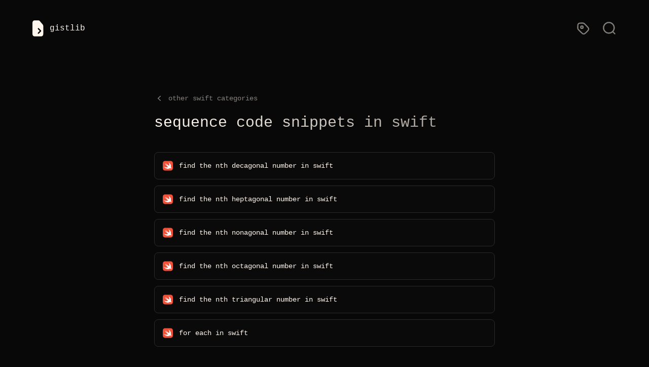

--- FILE ---
content_type: text/html; charset=utf-8
request_url: https://gistlib.com/swift/categories/sequence
body_size: 4990
content:
<!DOCTYPE html><html lang="en"><head><meta charSet="utf-8"/><meta name="viewport" content="width=device-width"/><meta name="twitter:card" content="summary_large_image"/><meta property="og:url" content="https://gistlib.com"/><meta property="og:image" content="https://gistlib.com/og-image.png"/><title>gistlib - sequence code snippets in swift</title><meta name="robots" content="index,follow"/><meta name="description" content="Find sequence related code snippets and examples in swift on gistlib."/><meta property="og:title" content="gistlib - sequence code snippets in swift"/><meta property="og:description" content="Find sequence related code snippets and examples in swift on gistlib."/><meta property="og:type" content="website"/><meta property="og:locale" content="en_US"/><meta property="og:site_name" content="gistlib"/><meta name="next-head-count" content="13"/><meta name="viewport" content="width=device-width, initial-scale=1"/><meta http-equiv="Content-Type" content="text/html; charset=utf-8"/><meta name="theme-color" content="#0C0C0C"/><link rel="preload" href="/_next/static/css/38339bff37ce6e91.css" as="style"/><link rel="stylesheet" href="/_next/static/css/38339bff37ce6e91.css" data-n-g=""/><noscript data-n-css=""></noscript><script defer="" nomodule="" src="/_next/static/chunks/polyfills-c67a75d1b6f99dc8.js"></script><script src="/_next/static/chunks/webpack-cb7634a8b6194820.js" defer=""></script><script src="/_next/static/chunks/framework-a87821de553db91d.js" defer=""></script><script src="/_next/static/chunks/main-a75cf611e061d8f8.js" defer=""></script><script src="/_next/static/chunks/pages/_app-e81a153a7d6d3be0.js" defer=""></script><script src="/_next/static/chunks/664-6863c832d33388a7.js" defer=""></script><script src="/_next/static/chunks/331-16040f69f05cbff8.js" defer=""></script><script src="/_next/static/chunks/750-325850f2b3c28c88.js" defer=""></script><script src="/_next/static/chunks/pages/%5Blanguage%5D/categories/%5Bcategory%5D-1a99405c9080c116.js" defer=""></script><script src="/_next/static/O-dJlL8Esq1DpFCRQ8ujq/_buildManifest.js" defer=""></script><script src="/_next/static/O-dJlL8Esq1DpFCRQ8ujq/_ssgManifest.js" defer=""></script></head><body><div id="__next"><div class="w-full min-h-screen bg-[#080808]"><div class="w-full max-w-7xl mx-auto px-7 sm:px-10 lg:px-16 z-10 relative"><div class="h-full w-full flex flex-col justify-between min-h-screen"><nav class="flex items-center justify-between flex-wrap font-mono pb-8 pt-6 sm:pt-10 text-[#FFF7ED]"><a class="inline-flex items-center space-x-3" href="/"><img src="/media/logo.svg" class="h-8" alt="Gistlib Logo"/><p>gistlib</p></a><div class="inline-flex justify-end space-x-6 items-center flex-grow-0"><a class="opacity-50 hover:opacity-100 transition-opacity duration-200 ml-4" href="/swift/categories"><svg class="h-7" viewBox="0 0 24 24" fill="none" xmlns="http://www.w3.org/2000/svg"><path d="M3 10.349C3 11.3274 3 11.8166 3.11052 12.2769C3.20851 12.6851 3.37012 13.0753 3.58944 13.4331C3.83681 13.8368 4.18271 14.1827 4.87451 14.8745L8.47452 18.4745C10.0586 20.0586 10.8506 20.8506 11.7639 21.1474C12.5673 21.4084 13.4327 21.4084 14.2361 21.1474C15.1494 20.8506 15.9414 20.0586 17.5255 18.4745L18.4745 17.5255C20.0586 15.9414 20.8506 15.1494 21.1474 14.2361C21.4084 13.4327 21.4084 12.5673 21.1474 11.7639C20.8506 10.8506 20.0586 10.0586 18.4745 8.47452L14.8745 4.87452C14.1827 4.18271 13.8368 3.83681 13.4331 3.58944C13.0753 3.37012 12.6851 3.20851 12.2769 3.11052C11.8166 3 11.3274 3 10.349 3H9.4C7.15979 3 6.03968 3 5.18404 3.43597C4.43139 3.81947 3.81947 4.43139 3.43597 5.18404C3 6.03968 3 7.15979 3 9.4V10.349Z" stroke="#FFF7ED" stroke-width="2" stroke-linecap="round" stroke-linejoin="round"></path><path d="M12 10C12 11.1046 11.1046 12 10 12C8.89543 12 8 11.1046 8 10C8 8.89543 8.89543 8 10 8C11.1046 8 12 8.89543 12 10Z" stroke="#FFF7ED" stroke-width="2" stroke-linecap="round" stroke-linejoin="round"></path></svg></a><a class="opacity-50 hover:opacity-100 transition-opacity duration-200" href="/swift"><svg class="h-7" viewBox="0 0 24 24" fill="none" xmlns="http://www.w3.org/2000/svg"><path d="M21 21L17.364 17.364M17.364 17.364C18.9926 15.7353 20 13.4853 20 11C20 6.02944 15.9706 2 11 2C6.02944 2 2 6.02944 2 11C2 15.9706 6.02944 20 11 20C13.4853 20 15.7353 18.9926 17.364 17.364Z" stroke="#FFF7ED" stroke-width="2" stroke-linecap="round"></path></svg></a></div></nav><div class="grow pt-20"><div class="max-w-lg md:max-w-2xl w-full sm:w-auto mx-auto space-y-5"><div class="text-sm font-mono text-[#FFF7ED]"><a class="flex items-center space-x-2 opacity-50 hover:opacity-100 duration-300 transition-opacity" href="/swift/categories"><svg xmlns="http://www.w3.org/2000/svg" viewBox="0 0 20 20" fill="currentColor" aria-hidden="true" class="inline-block w-5 h-5 mr-2"><path fill-rule="evenodd" d="M12.79 5.23a.75.75 0 01-.02 1.06L8.832 10l3.938 3.71a.75.75 0 11-1.04 1.08l-4.5-4.25a.75.75 0 010-1.08l4.5-4.25a.75.75 0 011.06.02z" clip-rule="evenodd"></path></svg>other <!-- -->swift<!-- --> categories<!-- --></a></div><div class="space-y-5 md:space-y-10"><h1 class="font-mono text-xl sm:text-3xl text-[#FFF7ED] text-gradient">sequence<!-- --> code snippets in <!-- -->swift<!-- --></h1><div class="space-y-3"><a class="block" href="/swift/find-the-nth-decagonal-number-in-swift"><div><div class="bg-[#0A0A0A] border border-[#2A2A29] rounded-lg w-full"><div class="flex flex-grow py-4 px-4 items-center"><div class="font-mono text-[#FFF7ED] text-sm flex items-center space-x-3"><div><div class="h-5 w-5"><svg width="100%" height="100%" viewBox="0 0 135 129" fill="none" xmlns="http://www.w3.org/2000/svg"><path d="M134.732 32.2913C134.732 29.463 134.447 26.642 133.883 23.8705C133.319 21.0334 132.359 18.2894 131.033 15.7186C129.647 13.2286 127.924 10.9414 125.914 8.92176C123.84 6.89281 121.432 5.23737 118.794 4.02846C116.192 2.7161 113.408 1.79905 110.535 1.30758C107.685 0.759097 104.555 0.759097 101.705 0.490234H31.4033C29.2103 0.525943 27.0222 0.709184 24.8538 1.03871C22.702 1.29204 20.5956 1.84216 18.5947 2.6734C18.0247 2.94226 17.1751 3.22188 16.6051 3.49074C14.7121 4.50548 12.9126 5.68592 11.2279 7.01821C10.6579 7.56669 10.0879 7.83555 9.5179 8.37328C7.42192 10.3174 5.68853 12.6188 4.39876 15.1701C2.99028 17.7048 2.02636 20.4619 1.54882 23.322C1.12501 26.113 0.841455 28.9234 0.699219 31.7428V96.6892C0.700103 99.5175 0.98473 102.339 1.54882 105.11C2.1132 107.947 3.07251 110.691 4.39876 113.262C5.78479 115.752 7.50738 118.039 9.5179 120.059C11.5915 122.088 14.0001 123.743 16.6374 124.952C19.24 126.264 22.0238 127.181 24.8968 127.673C27.7468 128.221 30.8763 128.221 33.7263 128.49H101.716C104.678 128.488 107.634 128.214 110.546 127.673C113.419 127.181 116.202 126.264 118.805 124.952C121.386 123.646 123.78 122 125.925 120.059C128.021 118.115 129.754 115.813 131.044 113.262C132.452 110.727 133.416 107.97 133.894 105.11C134.317 102.319 134.601 99.5086 134.743 96.6892V32.2913H134.732Z" fill="#F05138"></path><path d="M90.2868 99.442C78.3386 106.034 61.9164 106.712 45.3868 99.9474C32.4988 94.7182 21.4794 85.7371 13.7578 74.1689C17.3463 76.9159 21.2667 79.1995 25.4264 80.9658C42.4938 88.6015 59.5504 88.0745 71.5632 80.9658C54.4636 68.426 39.945 52.1222 29.126 38.8081C26.991 36.5581 25.0852 34.1011 23.4369 31.4736C36.5143 42.8841 57.3135 57.2844 64.7126 61.3603C54.1482 50.5358 44.44 38.9075 35.6755 26.5803C50.2447 40.7384 66.2763 53.3092 83.5007 64.0812C84.2643 64.4899 84.8558 64.834 85.329 65.1567C85.8339 63.924 86.2683 62.6637 86.6303 61.3818C90.6202 47.5193 86.0603 31.764 76.1016 18.7188C99.1593 32.0221 112.871 57.0155 107.128 77.9438C106.978 78.5137 106.816 79.0192 106.644 79.6107L106.849 79.8473C118.238 93.4302 115.108 107.809 113.678 105.12C107.494 93.527 96.062 97.1083 90.2868 99.442Z" fill="#FEFEFE"></path></svg></div></div><div>find the nth decagonal number<!-- --> in <!-- -->swift<!-- --></div></div></div></div></div></a><a class="block" href="/swift/find-the-nth-heptagonal-number-in-swift"><div><div class="bg-[#0A0A0A] border border-[#2A2A29] rounded-lg w-full"><div class="flex flex-grow py-4 px-4 items-center"><div class="font-mono text-[#FFF7ED] text-sm flex items-center space-x-3"><div><div class="h-5 w-5"><svg width="100%" height="100%" viewBox="0 0 135 129" fill="none" xmlns="http://www.w3.org/2000/svg"><path d="M134.732 32.2913C134.732 29.463 134.447 26.642 133.883 23.8705C133.319 21.0334 132.359 18.2894 131.033 15.7186C129.647 13.2286 127.924 10.9414 125.914 8.92176C123.84 6.89281 121.432 5.23737 118.794 4.02846C116.192 2.7161 113.408 1.79905 110.535 1.30758C107.685 0.759097 104.555 0.759097 101.705 0.490234H31.4033C29.2103 0.525943 27.0222 0.709184 24.8538 1.03871C22.702 1.29204 20.5956 1.84216 18.5947 2.6734C18.0247 2.94226 17.1751 3.22188 16.6051 3.49074C14.7121 4.50548 12.9126 5.68592 11.2279 7.01821C10.6579 7.56669 10.0879 7.83555 9.5179 8.37328C7.42192 10.3174 5.68853 12.6188 4.39876 15.1701C2.99028 17.7048 2.02636 20.4619 1.54882 23.322C1.12501 26.113 0.841455 28.9234 0.699219 31.7428V96.6892C0.700103 99.5175 0.98473 102.339 1.54882 105.11C2.1132 107.947 3.07251 110.691 4.39876 113.262C5.78479 115.752 7.50738 118.039 9.5179 120.059C11.5915 122.088 14.0001 123.743 16.6374 124.952C19.24 126.264 22.0238 127.181 24.8968 127.673C27.7468 128.221 30.8763 128.221 33.7263 128.49H101.716C104.678 128.488 107.634 128.214 110.546 127.673C113.419 127.181 116.202 126.264 118.805 124.952C121.386 123.646 123.78 122 125.925 120.059C128.021 118.115 129.754 115.813 131.044 113.262C132.452 110.727 133.416 107.97 133.894 105.11C134.317 102.319 134.601 99.5086 134.743 96.6892V32.2913H134.732Z" fill="#F05138"></path><path d="M90.2868 99.442C78.3386 106.034 61.9164 106.712 45.3868 99.9474C32.4988 94.7182 21.4794 85.7371 13.7578 74.1689C17.3463 76.9159 21.2667 79.1995 25.4264 80.9658C42.4938 88.6015 59.5504 88.0745 71.5632 80.9658C54.4636 68.426 39.945 52.1222 29.126 38.8081C26.991 36.5581 25.0852 34.1011 23.4369 31.4736C36.5143 42.8841 57.3135 57.2844 64.7126 61.3603C54.1482 50.5358 44.44 38.9075 35.6755 26.5803C50.2447 40.7384 66.2763 53.3092 83.5007 64.0812C84.2643 64.4899 84.8558 64.834 85.329 65.1567C85.8339 63.924 86.2683 62.6637 86.6303 61.3818C90.6202 47.5193 86.0603 31.764 76.1016 18.7188C99.1593 32.0221 112.871 57.0155 107.128 77.9438C106.978 78.5137 106.816 79.0192 106.644 79.6107L106.849 79.8473C118.238 93.4302 115.108 107.809 113.678 105.12C107.494 93.527 96.062 97.1083 90.2868 99.442Z" fill="#FEFEFE"></path></svg></div></div><div>find the nth heptagonal number<!-- --> in <!-- -->swift<!-- --></div></div></div></div></div></a><a class="block" href="/swift/find-the-nth-nonagonal-number-in-swift"><div><div class="bg-[#0A0A0A] border border-[#2A2A29] rounded-lg w-full"><div class="flex flex-grow py-4 px-4 items-center"><div class="font-mono text-[#FFF7ED] text-sm flex items-center space-x-3"><div><div class="h-5 w-5"><svg width="100%" height="100%" viewBox="0 0 135 129" fill="none" xmlns="http://www.w3.org/2000/svg"><path d="M134.732 32.2913C134.732 29.463 134.447 26.642 133.883 23.8705C133.319 21.0334 132.359 18.2894 131.033 15.7186C129.647 13.2286 127.924 10.9414 125.914 8.92176C123.84 6.89281 121.432 5.23737 118.794 4.02846C116.192 2.7161 113.408 1.79905 110.535 1.30758C107.685 0.759097 104.555 0.759097 101.705 0.490234H31.4033C29.2103 0.525943 27.0222 0.709184 24.8538 1.03871C22.702 1.29204 20.5956 1.84216 18.5947 2.6734C18.0247 2.94226 17.1751 3.22188 16.6051 3.49074C14.7121 4.50548 12.9126 5.68592 11.2279 7.01821C10.6579 7.56669 10.0879 7.83555 9.5179 8.37328C7.42192 10.3174 5.68853 12.6188 4.39876 15.1701C2.99028 17.7048 2.02636 20.4619 1.54882 23.322C1.12501 26.113 0.841455 28.9234 0.699219 31.7428V96.6892C0.700103 99.5175 0.98473 102.339 1.54882 105.11C2.1132 107.947 3.07251 110.691 4.39876 113.262C5.78479 115.752 7.50738 118.039 9.5179 120.059C11.5915 122.088 14.0001 123.743 16.6374 124.952C19.24 126.264 22.0238 127.181 24.8968 127.673C27.7468 128.221 30.8763 128.221 33.7263 128.49H101.716C104.678 128.488 107.634 128.214 110.546 127.673C113.419 127.181 116.202 126.264 118.805 124.952C121.386 123.646 123.78 122 125.925 120.059C128.021 118.115 129.754 115.813 131.044 113.262C132.452 110.727 133.416 107.97 133.894 105.11C134.317 102.319 134.601 99.5086 134.743 96.6892V32.2913H134.732Z" fill="#F05138"></path><path d="M90.2868 99.442C78.3386 106.034 61.9164 106.712 45.3868 99.9474C32.4988 94.7182 21.4794 85.7371 13.7578 74.1689C17.3463 76.9159 21.2667 79.1995 25.4264 80.9658C42.4938 88.6015 59.5504 88.0745 71.5632 80.9658C54.4636 68.426 39.945 52.1222 29.126 38.8081C26.991 36.5581 25.0852 34.1011 23.4369 31.4736C36.5143 42.8841 57.3135 57.2844 64.7126 61.3603C54.1482 50.5358 44.44 38.9075 35.6755 26.5803C50.2447 40.7384 66.2763 53.3092 83.5007 64.0812C84.2643 64.4899 84.8558 64.834 85.329 65.1567C85.8339 63.924 86.2683 62.6637 86.6303 61.3818C90.6202 47.5193 86.0603 31.764 76.1016 18.7188C99.1593 32.0221 112.871 57.0155 107.128 77.9438C106.978 78.5137 106.816 79.0192 106.644 79.6107L106.849 79.8473C118.238 93.4302 115.108 107.809 113.678 105.12C107.494 93.527 96.062 97.1083 90.2868 99.442Z" fill="#FEFEFE"></path></svg></div></div><div>find the nth nonagonal number<!-- --> in <!-- -->swift<!-- --></div></div></div></div></div></a><a class="block" href="/swift/find-the-nth-octagonal-number-in-swift"><div><div class="bg-[#0A0A0A] border border-[#2A2A29] rounded-lg w-full"><div class="flex flex-grow py-4 px-4 items-center"><div class="font-mono text-[#FFF7ED] text-sm flex items-center space-x-3"><div><div class="h-5 w-5"><svg width="100%" height="100%" viewBox="0 0 135 129" fill="none" xmlns="http://www.w3.org/2000/svg"><path d="M134.732 32.2913C134.732 29.463 134.447 26.642 133.883 23.8705C133.319 21.0334 132.359 18.2894 131.033 15.7186C129.647 13.2286 127.924 10.9414 125.914 8.92176C123.84 6.89281 121.432 5.23737 118.794 4.02846C116.192 2.7161 113.408 1.79905 110.535 1.30758C107.685 0.759097 104.555 0.759097 101.705 0.490234H31.4033C29.2103 0.525943 27.0222 0.709184 24.8538 1.03871C22.702 1.29204 20.5956 1.84216 18.5947 2.6734C18.0247 2.94226 17.1751 3.22188 16.6051 3.49074C14.7121 4.50548 12.9126 5.68592 11.2279 7.01821C10.6579 7.56669 10.0879 7.83555 9.5179 8.37328C7.42192 10.3174 5.68853 12.6188 4.39876 15.1701C2.99028 17.7048 2.02636 20.4619 1.54882 23.322C1.12501 26.113 0.841455 28.9234 0.699219 31.7428V96.6892C0.700103 99.5175 0.98473 102.339 1.54882 105.11C2.1132 107.947 3.07251 110.691 4.39876 113.262C5.78479 115.752 7.50738 118.039 9.5179 120.059C11.5915 122.088 14.0001 123.743 16.6374 124.952C19.24 126.264 22.0238 127.181 24.8968 127.673C27.7468 128.221 30.8763 128.221 33.7263 128.49H101.716C104.678 128.488 107.634 128.214 110.546 127.673C113.419 127.181 116.202 126.264 118.805 124.952C121.386 123.646 123.78 122 125.925 120.059C128.021 118.115 129.754 115.813 131.044 113.262C132.452 110.727 133.416 107.97 133.894 105.11C134.317 102.319 134.601 99.5086 134.743 96.6892V32.2913H134.732Z" fill="#F05138"></path><path d="M90.2868 99.442C78.3386 106.034 61.9164 106.712 45.3868 99.9474C32.4988 94.7182 21.4794 85.7371 13.7578 74.1689C17.3463 76.9159 21.2667 79.1995 25.4264 80.9658C42.4938 88.6015 59.5504 88.0745 71.5632 80.9658C54.4636 68.426 39.945 52.1222 29.126 38.8081C26.991 36.5581 25.0852 34.1011 23.4369 31.4736C36.5143 42.8841 57.3135 57.2844 64.7126 61.3603C54.1482 50.5358 44.44 38.9075 35.6755 26.5803C50.2447 40.7384 66.2763 53.3092 83.5007 64.0812C84.2643 64.4899 84.8558 64.834 85.329 65.1567C85.8339 63.924 86.2683 62.6637 86.6303 61.3818C90.6202 47.5193 86.0603 31.764 76.1016 18.7188C99.1593 32.0221 112.871 57.0155 107.128 77.9438C106.978 78.5137 106.816 79.0192 106.644 79.6107L106.849 79.8473C118.238 93.4302 115.108 107.809 113.678 105.12C107.494 93.527 96.062 97.1083 90.2868 99.442Z" fill="#FEFEFE"></path></svg></div></div><div>find the nth octagonal number<!-- --> in <!-- -->swift<!-- --></div></div></div></div></div></a><a class="block" href="/swift/find-the-nth-triangular-number-in-swift"><div><div class="bg-[#0A0A0A] border border-[#2A2A29] rounded-lg w-full"><div class="flex flex-grow py-4 px-4 items-center"><div class="font-mono text-[#FFF7ED] text-sm flex items-center space-x-3"><div><div class="h-5 w-5"><svg width="100%" height="100%" viewBox="0 0 135 129" fill="none" xmlns="http://www.w3.org/2000/svg"><path d="M134.732 32.2913C134.732 29.463 134.447 26.642 133.883 23.8705C133.319 21.0334 132.359 18.2894 131.033 15.7186C129.647 13.2286 127.924 10.9414 125.914 8.92176C123.84 6.89281 121.432 5.23737 118.794 4.02846C116.192 2.7161 113.408 1.79905 110.535 1.30758C107.685 0.759097 104.555 0.759097 101.705 0.490234H31.4033C29.2103 0.525943 27.0222 0.709184 24.8538 1.03871C22.702 1.29204 20.5956 1.84216 18.5947 2.6734C18.0247 2.94226 17.1751 3.22188 16.6051 3.49074C14.7121 4.50548 12.9126 5.68592 11.2279 7.01821C10.6579 7.56669 10.0879 7.83555 9.5179 8.37328C7.42192 10.3174 5.68853 12.6188 4.39876 15.1701C2.99028 17.7048 2.02636 20.4619 1.54882 23.322C1.12501 26.113 0.841455 28.9234 0.699219 31.7428V96.6892C0.700103 99.5175 0.98473 102.339 1.54882 105.11C2.1132 107.947 3.07251 110.691 4.39876 113.262C5.78479 115.752 7.50738 118.039 9.5179 120.059C11.5915 122.088 14.0001 123.743 16.6374 124.952C19.24 126.264 22.0238 127.181 24.8968 127.673C27.7468 128.221 30.8763 128.221 33.7263 128.49H101.716C104.678 128.488 107.634 128.214 110.546 127.673C113.419 127.181 116.202 126.264 118.805 124.952C121.386 123.646 123.78 122 125.925 120.059C128.021 118.115 129.754 115.813 131.044 113.262C132.452 110.727 133.416 107.97 133.894 105.11C134.317 102.319 134.601 99.5086 134.743 96.6892V32.2913H134.732Z" fill="#F05138"></path><path d="M90.2868 99.442C78.3386 106.034 61.9164 106.712 45.3868 99.9474C32.4988 94.7182 21.4794 85.7371 13.7578 74.1689C17.3463 76.9159 21.2667 79.1995 25.4264 80.9658C42.4938 88.6015 59.5504 88.0745 71.5632 80.9658C54.4636 68.426 39.945 52.1222 29.126 38.8081C26.991 36.5581 25.0852 34.1011 23.4369 31.4736C36.5143 42.8841 57.3135 57.2844 64.7126 61.3603C54.1482 50.5358 44.44 38.9075 35.6755 26.5803C50.2447 40.7384 66.2763 53.3092 83.5007 64.0812C84.2643 64.4899 84.8558 64.834 85.329 65.1567C85.8339 63.924 86.2683 62.6637 86.6303 61.3818C90.6202 47.5193 86.0603 31.764 76.1016 18.7188C99.1593 32.0221 112.871 57.0155 107.128 77.9438C106.978 78.5137 106.816 79.0192 106.644 79.6107L106.849 79.8473C118.238 93.4302 115.108 107.809 113.678 105.12C107.494 93.527 96.062 97.1083 90.2868 99.442Z" fill="#FEFEFE"></path></svg></div></div><div>find the nth triangular number<!-- --> in <!-- -->swift<!-- --></div></div></div></div></div></a><a class="block" href="/swift/for-each-in-swift"><div><div class="bg-[#0A0A0A] border border-[#2A2A29] rounded-lg w-full"><div class="flex flex-grow py-4 px-4 items-center"><div class="font-mono text-[#FFF7ED] text-sm flex items-center space-x-3"><div><div class="h-5 w-5"><svg width="100%" height="100%" viewBox="0 0 135 129" fill="none" xmlns="http://www.w3.org/2000/svg"><path d="M134.732 32.2913C134.732 29.463 134.447 26.642 133.883 23.8705C133.319 21.0334 132.359 18.2894 131.033 15.7186C129.647 13.2286 127.924 10.9414 125.914 8.92176C123.84 6.89281 121.432 5.23737 118.794 4.02846C116.192 2.7161 113.408 1.79905 110.535 1.30758C107.685 0.759097 104.555 0.759097 101.705 0.490234H31.4033C29.2103 0.525943 27.0222 0.709184 24.8538 1.03871C22.702 1.29204 20.5956 1.84216 18.5947 2.6734C18.0247 2.94226 17.1751 3.22188 16.6051 3.49074C14.7121 4.50548 12.9126 5.68592 11.2279 7.01821C10.6579 7.56669 10.0879 7.83555 9.5179 8.37328C7.42192 10.3174 5.68853 12.6188 4.39876 15.1701C2.99028 17.7048 2.02636 20.4619 1.54882 23.322C1.12501 26.113 0.841455 28.9234 0.699219 31.7428V96.6892C0.700103 99.5175 0.98473 102.339 1.54882 105.11C2.1132 107.947 3.07251 110.691 4.39876 113.262C5.78479 115.752 7.50738 118.039 9.5179 120.059C11.5915 122.088 14.0001 123.743 16.6374 124.952C19.24 126.264 22.0238 127.181 24.8968 127.673C27.7468 128.221 30.8763 128.221 33.7263 128.49H101.716C104.678 128.488 107.634 128.214 110.546 127.673C113.419 127.181 116.202 126.264 118.805 124.952C121.386 123.646 123.78 122 125.925 120.059C128.021 118.115 129.754 115.813 131.044 113.262C132.452 110.727 133.416 107.97 133.894 105.11C134.317 102.319 134.601 99.5086 134.743 96.6892V32.2913H134.732Z" fill="#F05138"></path><path d="M90.2868 99.442C78.3386 106.034 61.9164 106.712 45.3868 99.9474C32.4988 94.7182 21.4794 85.7371 13.7578 74.1689C17.3463 76.9159 21.2667 79.1995 25.4264 80.9658C42.4938 88.6015 59.5504 88.0745 71.5632 80.9658C54.4636 68.426 39.945 52.1222 29.126 38.8081C26.991 36.5581 25.0852 34.1011 23.4369 31.4736C36.5143 42.8841 57.3135 57.2844 64.7126 61.3603C54.1482 50.5358 44.44 38.9075 35.6755 26.5803C50.2447 40.7384 66.2763 53.3092 83.5007 64.0812C84.2643 64.4899 84.8558 64.834 85.329 65.1567C85.8339 63.924 86.2683 62.6637 86.6303 61.3818C90.6202 47.5193 86.0603 31.764 76.1016 18.7188C99.1593 32.0221 112.871 57.0155 107.128 77.9438C106.978 78.5137 106.816 79.0192 106.644 79.6107L106.849 79.8473C118.238 93.4302 115.108 107.809 113.678 105.12C107.494 93.527 96.062 97.1083 90.2868 99.442Z" fill="#FEFEFE"></path></svg></div></div><div>for each<!-- --> in <!-- -->swift<!-- --></div></div></div></div></div></a></div></div></div></div><div class="flex items-center space-x-5 justify-between w-full pt-24 pb-10"><p class="text-[#FFF7ED] font-mono space-x-2.5"><span>gistlib</span><a class="inline-flex items-center space-x-2" href="https://logsnag.com?utm_source=gistlib" target="_blank" rel="noreferrer"><span>by LogSnag</span><svg width="17" height="17" viewBox="0 0 17 17" fill="none" xmlns="http://www.w3.org/2000/svg"><path fill-rule="evenodd" clip-rule="evenodd" d="M14.0794 5.84475C15.6934 5.84475 17.0018 4.53636 17.0018 2.92237C17.0018 1.30839 15.6934 0 14.0794 0C12.4655 0 11.1571 1.30839 11.1571 2.92237C11.1571 4.53636 12.4655 5.84475 14.0794 5.84475ZM8.38058 0.511185H8.35735C7.14949 0.511182 6.21163 0.51118 5.45982 0.572606C4.69723 0.634912 4.08113 0.762959 3.52817 1.04471C2.60712 1.514 1.85829 2.26284 1.38899 3.18389C1.10724 3.73685 0.979196 4.35294 0.91689 5.11554C0.855464 5.86735 0.855466 6.80521 0.855469 8.01307V8.0363V8.62078V8.64401C0.855466 9.85187 0.855464 10.7897 0.91689 11.5415C0.979196 12.3041 1.10724 12.9202 1.38899 13.4732C1.85829 14.3942 2.60712 15.1431 3.52817 15.6124C4.08113 15.8941 4.69723 16.0222 5.45982 16.0845C6.21163 16.1459 7.14948 16.1459 8.35733 16.1459H8.35735H8.38058H8.96506H8.98829H8.98832C10.1962 16.1459 11.134 16.1459 11.8858 16.0845C12.6484 16.0222 13.2645 15.8941 13.8175 15.6124C14.7385 15.1431 15.4874 14.3942 15.9567 13.4732C16.2384 12.9202 16.3664 12.3041 16.4288 11.5415C16.4902 10.7897 16.4902 9.85186 16.4902 8.644V8.62078V8.32854C16.4902 8.04609 16.2612 7.81712 15.9788 7.81712C15.6963 7.81712 15.4673 8.04609 15.4673 8.32854V8.62078C15.4673 9.85673 15.4669 10.7529 15.4093 11.4582C15.3522 12.1576 15.2413 12.6241 15.0453 13.0088C14.6741 13.7374 14.0817 14.3298 13.3531 14.701C12.9684 14.8971 12.5019 15.0079 11.8025 15.065C11.0972 15.1227 10.201 15.1231 8.96506 15.1231H8.38058C7.14463 15.1231 6.24843 15.1227 5.54311 15.065C4.84377 15.0079 4.37726 14.8971 3.99253 14.701C3.26394 14.3298 2.67157 13.7374 2.30034 13.0088C2.10431 12.6241 1.99346 12.1576 1.93632 11.4582C1.8787 10.7529 1.8783 9.85673 1.8783 8.62078V8.0363C1.8783 6.80035 1.8787 5.90414 1.93632 5.19883C1.99346 4.49949 2.10431 4.03298 2.30034 3.64824C2.67157 2.91965 3.26394 2.32729 3.99253 1.95605C4.37726 1.76002 4.84377 1.64918 5.54311 1.59204C6.24843 1.53441 7.14463 1.53402 8.38058 1.53402H8.67282C8.95527 1.53402 9.18424 1.30505 9.18424 1.0226C9.18424 0.740153 8.95527 0.511185 8.67282 0.511185H8.38058Z" fill="#FFF7ED"></path></svg></a></p><div><a href="https://twitter.com/imsh4yy" target="_blank" rel="noreferrer"><svg width="20" height="17" viewBox="0 0 20 17" fill="none" xmlns="http://www.w3.org/2000/svg"><path d="M6.29 16.2534C13.837 16.2534 17.965 10.0004 17.965 4.5784C17.965 4.4004 17.965 4.2234 17.953 4.0484C18.7562 3.46693 19.4493 2.74701 20 1.9224C19.2511 2.2544 18.4566 2.47216 17.643 2.5684C18.4996 2.05546 19.1408 1.24875 19.447 0.298398C18.6417 0.776285 17.7607 1.11313 16.842 1.2944C16.2234 0.636163 15.405 0.200233 14.5136 0.0541031C13.6222 -0.0920265 12.7075 0.0597974 11.9111 0.486067C11.1147 0.912337 10.4811 1.58927 10.1083 2.41206C9.7355 3.23485 9.64437 4.15758 9.849 5.0374C8.21759 4.95564 6.6216 4.53172 5.16465 3.79317C3.70769 3.05461 2.42233 2.01792 1.392 0.750398C0.867318 1.6536 0.706589 2.72282 0.942536 3.74036C1.17848 4.75791 1.79337 5.64728 2.662 6.2274C2.00926 6.2085 1.37063 6.0329 0.8 5.7154V5.7674C0.800389 6.71469 1.1284 7.6327 1.7284 8.36576C2.3284 9.09881 3.16347 9.60179 4.092 9.7894C3.48781 9.95411 2.85389 9.97806 2.239 9.8594C2.50116 10.6749 3.01168 11.388 3.69913 11.899C4.38658 12.41 5.21657 12.6934 6.073 12.7094C5.22212 13.378 4.24779 13.8722 3.20573 14.1639C2.16367 14.4556 1.07432 14.539 0 14.4094C1.8766 15.6137 4.06019 16.2525 6.29 16.2494" fill="#FFF7ED"></path></svg></a></div></div></div></div></div></div><script id="__NEXT_DATA__" type="application/json">{"props":{"pageProps":{"language":"swift","category":"sequence","gists":[{"slug":"find-the-nth-decagonal-number-in-swift","prompt":"find the nth decagonal number","language":"swift"},{"slug":"find-the-nth-heptagonal-number-in-swift","prompt":"find the nth heptagonal number","language":"swift"},{"slug":"find-the-nth-nonagonal-number-in-swift","prompt":"find the nth nonagonal number","language":"swift"},{"slug":"find-the-nth-octagonal-number-in-swift","prompt":"find the nth octagonal number","language":"swift"},{"slug":"find-the-nth-triangular-number-in-swift","prompt":"find the nth triangular number","language":"swift"},{"slug":"for-each-in-swift","prompt":"for each","language":"swift"}]},"__N_SSG":true},"page":"/[language]/categories/[category]","query":{"language":"swift","category":"sequence"},"buildId":"O-dJlL8Esq1DpFCRQ8ujq","isFallback":false,"gsp":true,"scriptLoader":[]}</script></body></html>

--- FILE ---
content_type: application/javascript; charset=utf-8
request_url: https://gistlib.com/_next/static/chunks/331-16040f69f05cbff8.js
body_size: 31893
content:
"use strict";(self.webpackChunk_N_E=self.webpackChunk_N_E||[]).push([[331],{5364:function(t,e,n){n.d(e,{p:function(){return o}});const o=(0,n(7294).createContext)({})},240:function(t,e,n){n.d(e,{O:function(){return o}});const o=(0,n(7294).createContext)(null)},5331:function(t,e,n){n.d(e,{E:function(){return as}});var o=n(7294);const i=(0,o.createContext)({transformPagePoint:t=>t,isStatic:!1,reducedMotion:"never"}),r=(0,o.createContext)({});var s=n(240),a=n(8868);const l=(0,o.createContext)({strict:!1});function u(t,e,n,u){const c=(0,o.useContext)(r).visualElement,d=(0,o.useContext)(l),h=(0,o.useContext)(s.O),p=(0,o.useContext)(i).reducedMotion,m=(0,o.useRef)(void 0);u=u||d.renderer,!m.current&&u&&(m.current=u(t,{visualState:e,parent:c,props:n,presenceId:h?h.id:void 0,blockInitialAnimation:!!h&&!1===h.initial,reducedMotionConfig:p}));const f=m.current;return(0,a.L)((()=>{f&&f.syncRender()})),(0,o.useEffect)((()=>{f&&f.animationState&&f.animationState.animateChanges()})),(0,a.L)((()=>()=>f&&f.notifyUnmount()),[]),f}function c(t){return"object"===typeof t&&Object.prototype.hasOwnProperty.call(t,"current")}function d(t){return"string"===typeof t||Array.isArray(t)}function h(t){return"object"===typeof t&&"function"===typeof t.start}const p=["initial","animate","exit","whileHover","whileDrag","whileTap","whileFocus","whileInView"];function m(t){return h(t.animate)||p.some((e=>d(t[e])))}function f(t){return Boolean(m(t)||t.variants)}function v(t){const{initial:e,animate:n}=function(t,e){if(m(t)){const{initial:e,animate:n}=t;return{initial:!1===e||d(e)?e:void 0,animate:d(n)?n:void 0}}return!1!==t.inherit?e:{}}(t,(0,o.useContext)(r));return(0,o.useMemo)((()=>({initial:e,animate:n})),[g(e),g(n)])}function g(t){return Array.isArray(t)?t.join(" "):t}const y=t=>({isEnabled:e=>t.some((t=>!!e[t]))}),x={measureLayout:y(["layout","layoutId","drag"]),animation:y(["animate","exit","variants","whileHover","whileTap","whileFocus","whileDrag","whileInView"]),exit:y(["exit"]),drag:y(["drag","dragControls"]),focus:y(["whileFocus"]),hover:y(["whileHover","onHoverStart","onHoverEnd"]),tap:y(["whileTap","onTap","onTapStart","onTapCancel"]),pan:y(["onPan","onPanStart","onPanSessionStart","onPanEnd"]),inView:y(["whileInView","onViewportEnter","onViewportLeave"])};var b=n(1741),w=n(6681);const P={hasAnimatedSinceResize:!0,hasEverUpdated:!1};let E=1;var S=n(5364);class A extends o.Component{getSnapshotBeforeUpdate(){const{visualElement:t,props:e}=this.props;return t&&t.setProps(e),null}componentDidUpdate(){}render(){return this.props.children}}const T=(0,o.createContext)({}),V=Symbol.for("motionComponentSymbol");function C({preloadedFeatures:t,createVisualElement:e,projectionNodeConstructor:n,useRender:s,useVisualState:a,Component:d}){t&&function(t){for(const e in t)"projectionNodeConstructor"===e?x.projectionNodeConstructor=t[e]:x[e].Component=t[e]}(t);const h=(0,o.forwardRef)((function(h,p){const m={...(0,o.useContext)(i),...h,layoutId:M(h)},{isStatic:f}=m;let g=null;const y=v(h),S=f?void 0:(0,w.h)((()=>{if(P.hasEverUpdated)return E++})),V=a(h,f);if(!f&&b.j){y.visualElement=u(d,V,m,e);const i=(0,o.useContext)(l).strict,r=(0,o.useContext)(T);y.visualElement&&(g=y.visualElement.loadFeatures(m,i,t,S,n||x.projectionNodeConstructor,r))}return o.createElement(A,{visualElement:y.visualElement,props:m},g,o.createElement(r.Provider,{value:y},s(d,h,S,function(t,e,n){return(0,o.useCallback)((o=>{o&&t.mount&&t.mount(o),e&&(o?e.mount(o):e.unmount()),n&&("function"===typeof n?n(o):c(n)&&(n.current=o))}),[e])}(V,y.visualElement,p),V,f,y.visualElement)))}));return h[V]=d,h}function M({layoutId:t}){const e=(0,o.useContext)(S.p).id;return e&&void 0!==t?e+"-"+t:t}function R(t){function e(e,n={}){return C(t(e,n))}if("undefined"===typeof Proxy)return e;const n=new Map;return new Proxy(e,{get:(t,o)=>(n.has(o)||n.set(o,e(o)),n.get(o))})}const L=["animate","circle","defs","desc","ellipse","g","image","line","filter","marker","mask","metadata","path","pattern","polygon","polyline","rect","stop","svg","switch","symbol","text","tspan","use","view"];function D(t){return"string"===typeof t&&!t.includes("-")&&!!(L.indexOf(t)>-1||/[A-Z]/.test(t))}const k={};const O=["transformPerspective","x","y","z","translateX","translateY","translateZ","scale","scaleX","scaleY","rotate","rotateX","rotateY","rotateZ","skew","skewX","skewY"],j=new Set(O);function F(t,{layout:e,layoutId:n}){return j.has(t)||t.startsWith("origin")||(e||void 0!==n)&&(!!k[t]||"opacity"===t)}const B=t=>!!(null===t||void 0===t?void 0:t.getVelocity),I={x:"translateX",y:"translateY",z:"translateZ",transformPerspective:"perspective"},U=(t,e)=>O.indexOf(t)-O.indexOf(e);function N(t){return t.startsWith("--")}const $=(t,e)=>e&&"number"===typeof t?e.transform(t):t,z=(t,e)=>n=>Math.max(Math.min(n,e),t),Y=t=>t%1?Number(t.toFixed(5)):t,H=/(-)?([\d]*\.?[\d])+/g,W=/(#[0-9a-f]{6}|#[0-9a-f]{3}|#(?:[0-9a-f]{2}){2,4}|(rgb|hsl)a?\((-?[\d\.]+%?[,\s]+){2}(-?[\d\.]+%?)\s*[\,\/]?\s*[\d\.]*%?\))/gi,X=/^(#[0-9a-f]{3}|#(?:[0-9a-f]{2}){2,4}|(rgb|hsl)a?\((-?[\d\.]+%?[,\s]+){2}(-?[\d\.]+%?)\s*[\,\/]?\s*[\d\.]*%?\))$/i;function Z(t){return"string"===typeof t}const q=t=>({test:e=>Z(e)&&e.endsWith(t)&&1===e.split(" ").length,parse:parseFloat,transform:e=>`${e}${t}`}),G=q("deg"),_=q("%"),K=q("px"),J=q("vh"),Q=q("vw"),tt=Object.assign(Object.assign({},_),{parse:t=>_.parse(t)/100,transform:t=>_.transform(100*t)}),et={test:t=>"number"===typeof t,parse:parseFloat,transform:t=>t},nt=Object.assign(Object.assign({},et),{transform:z(0,1)}),ot=Object.assign(Object.assign({},et),{default:1}),it={...et,transform:Math.round},rt={borderWidth:K,borderTopWidth:K,borderRightWidth:K,borderBottomWidth:K,borderLeftWidth:K,borderRadius:K,radius:K,borderTopLeftRadius:K,borderTopRightRadius:K,borderBottomRightRadius:K,borderBottomLeftRadius:K,width:K,maxWidth:K,height:K,maxHeight:K,size:K,top:K,right:K,bottom:K,left:K,padding:K,paddingTop:K,paddingRight:K,paddingBottom:K,paddingLeft:K,margin:K,marginTop:K,marginRight:K,marginBottom:K,marginLeft:K,rotate:G,rotateX:G,rotateY:G,rotateZ:G,scale:ot,scaleX:ot,scaleY:ot,scaleZ:ot,skew:G,skewX:G,skewY:G,distance:K,translateX:K,translateY:K,translateZ:K,x:K,y:K,z:K,perspective:K,transformPerspective:K,opacity:nt,originX:tt,originY:tt,originZ:K,zIndex:it,fillOpacity:nt,strokeOpacity:nt,numOctaves:it};function st(t,e,n,o){const{style:i,vars:r,transform:s,transformKeys:a,transformOrigin:l}=t;a.length=0;let u=!1,c=!1,d=!0;for(const h in e){const t=e[h];if(N(h)){r[h]=t;continue}const n=rt[h],o=$(t,n);if(j.has(h)){if(u=!0,s[h]=o,a.push(h),!d)continue;t!==(n.default||0)&&(d=!1)}else h.startsWith("origin")?(c=!0,l[h]=o):i[h]=o}if(e.transform||(u||o?i.transform=function({transform:t,transformKeys:e},{enableHardwareAcceleration:n=!0,allowTransformNone:o=!0},i,r){let s="";e.sort(U);for(const a of e)s+=`${I[a]||a}(${t[a]}) `;return n&&!t.z&&(s+="translateZ(0)"),s=s.trim(),r?s=r(t,i?"":s):o&&i&&(s="none"),s}(t,n,d,o):i.transform&&(i.transform="none")),c){const{originX:t="50%",originY:e="50%",originZ:n=0}=l;i.transformOrigin=`${t} ${e} ${n}`}}const at=()=>({style:{},transform:{},transformKeys:[],transformOrigin:{},vars:{}});function lt(t,e,n){for(const o in e)B(e[o])||F(o,n)||(t[o]=e[o])}function ut(t,e,n){const i={};return lt(i,t.style||{},t),Object.assign(i,function({transformTemplate:t},e,n){return(0,o.useMemo)((()=>{const o={style:{},transform:{},transformKeys:[],transformOrigin:{},vars:{}};return st(o,e,{enableHardwareAcceleration:!n},t),Object.assign({},o.vars,o.style)}),[e])}(t,e,n)),t.transformValues?t.transformValues(i):i}function ct(t,e,n){const o={},i=ut(t,e,n);return t.drag&&!1!==t.dragListener&&(o.draggable=!1,i.userSelect=i.WebkitUserSelect=i.WebkitTouchCallout="none",i.touchAction=!0===t.drag?"none":"pan-"+("x"===t.drag?"y":"x")),o.style=i,o}const dt=new Set(["initial","style","values","variants","transition","transformTemplate","transformValues","custom","inherit","layout","layoutId","layoutDependency","onLayoutAnimationStart","onLayoutAnimationComplete","onLayoutMeasure","onBeforeLayoutMeasure","onAnimationStart","onAnimationComplete","onUpdate","onDragStart","onDrag","onDragEnd","onMeasureDragConstraints","onDirectionLock","onDragTransitionEnd","drag","dragControls","dragListener","dragConstraints","dragDirectionLock","dragSnapToOrigin","_dragX","_dragY","dragElastic","dragMomentum","dragPropagation","dragTransition","onHoverStart","onHoverEnd","layoutScroll","whileInView","onViewportEnter","onViewportLeave","viewport","whileTap","onTap","onTapStart","onTapCancel","animate","exit","variants","whileHover","whileTap","whileFocus","whileDrag","whileInView","onPan","onPanStart","onPanSessionStart","onPanEnd"]);function ht(t){return dt.has(t)}let pt=t=>!ht(t);try{(mt=require("@emotion/is-prop-valid").default)&&(pt=t=>t.startsWith("on")?!ht(t):mt(t))}catch(ls){}var mt;function ft(t,e,n){return"string"===typeof t?t:K.transform(e+n*t)}const vt={offset:"stroke-dashoffset",array:"stroke-dasharray"},gt={offset:"strokeDashoffset",array:"strokeDasharray"};function yt(t,{attrX:e,attrY:n,originX:o,originY:i,pathLength:r,pathSpacing:s=1,pathOffset:a=0,...l},u,c){st(t,l,u,c),t.attrs=t.style,t.style={};const{attrs:d,style:h,dimensions:p}=t;d.transform&&(p&&(h.transform=d.transform),delete d.transform),p&&(void 0!==o||void 0!==i||h.transform)&&(h.transformOrigin=function(t,e,n){return`${ft(e,t.x,t.width)} ${ft(n,t.y,t.height)}`}(p,void 0!==o?o:.5,void 0!==i?i:.5)),void 0!==e&&(d.x=e),void 0!==n&&(d.y=n),void 0!==r&&function(t,e,n=1,o=0,i=!0){t.pathLength=1;const r=i?vt:gt;t[r.offset]=K.transform(-o);const s=K.transform(e),a=K.transform(n);t[r.array]=`${s} ${a}`}(d,r,s,a,!1)}const xt=()=>({style:{},transform:{},transformKeys:[],transformOrigin:{},vars:{},attrs:{}});function bt(t,e){const n=(0,o.useMemo)((()=>{const n={style:{},transform:{},transformKeys:[],transformOrigin:{},vars:{},attrs:{}};return yt(n,e,{enableHardwareAcceleration:!1},t.transformTemplate),{...n.attrs,style:{...n.style}}}),[e]);if(t.style){const e={};lt(e,t.style,t),n.style={...e,...n.style}}return n}function wt(t=!1){return(e,n,i,r,{latestValues:s},a)=>{const l=(D(e)?bt:ct)(n,s,a),u=function(t,e,n){const o={};for(const i in t)(pt(i)||!0===n&&ht(i)||!e&&!ht(i)||t.draggable&&i.startsWith("onDrag"))&&(o[i]=t[i]);return o}(n,"string"===typeof e,t),c={...u,...l,ref:r};return i&&(c["data-projection-id"]=i),(0,o.createElement)(e,c)}}const Pt=t=>t.replace(/([a-z])([A-Z])/g,"$1-$2").toLowerCase();function Et(t,{style:e,vars:n},o,i){Object.assign(t.style,e,i&&i.getProjectionStyles(o));for(const r in n)t.style.setProperty(r,n[r])}const St=new Set(["baseFrequency","diffuseConstant","kernelMatrix","kernelUnitLength","keySplines","keyTimes","limitingConeAngle","markerHeight","markerWidth","numOctaves","targetX","targetY","surfaceScale","specularConstant","specularExponent","stdDeviation","tableValues","viewBox","gradientTransform","pathLength"]);function At(t,e,n,o){Et(t,e,void 0,o);for(const i in e.attrs)t.setAttribute(St.has(i)?i:Pt(i),e.attrs[i])}function Tt(t){const{style:e}=t,n={};for(const o in e)(B(e[o])||F(o,t))&&(n[o]=e[o]);return n}function Vt(t){const e=Tt(t);for(const n in t)if(B(t[n])){e["x"===n||"y"===n?"attr"+n.toUpperCase():n]=t[n]}return e}function Ct(t,e,n,o={},i={}){return"function"===typeof e&&(e=e(void 0!==n?n:t.custom,o,i)),"string"===typeof e&&(e=t.variants&&t.variants[e]),"function"===typeof e&&(e=e(void 0!==n?n:t.custom,o,i)),e}const Mt=t=>Array.isArray(t),Rt=t=>Mt(t)?t[t.length-1]||0:t;function Lt(t){const e=B(t)?t.get():t;return n=e,Boolean(n&&"object"===typeof n&&n.mix&&n.toValue)?e.toValue():e;var n}const Dt=t=>(e,n)=>{const i=(0,o.useContext)(r),a=(0,o.useContext)(s.O),l=()=>function({scrapeMotionValuesFromProps:t,createRenderState:e,onMount:n},o,i,r){const s={latestValues:kt(o,i,r,t),renderState:e()};return n&&(s.mount=t=>n(o,t,s)),s}(t,e,i,a);return n?l():(0,w.h)(l)};function kt(t,e,n,o){const i={},r=o(t);for(const h in r)i[h]=Lt(r[h]);let{initial:s,animate:a}=t;const l=m(t),u=f(t);e&&u&&!l&&!1!==t.inherit&&(void 0===s&&(s=e.initial),void 0===a&&(a=e.animate));let c=!!n&&!1===n.initial;c=c||!1===s;const d=c?a:s;if(d&&"boolean"!==typeof d&&!h(d)){(Array.isArray(d)?d:[d]).forEach((e=>{const n=Ct(t,e);if(!n)return;const{transitionEnd:o,transition:r,...s}=n;for(const t in s){let e=s[t];if(Array.isArray(e)){e=e[c?e.length-1:0]}null!==e&&(i[t]=e)}for(const t in o)i[t]=o[t]}))}return i}const Ot={useVisualState:Dt({scrapeMotionValuesFromProps:Vt,createRenderState:xt,onMount:(t,e,{renderState:n,latestValues:o})=>{try{n.dimensions="function"===typeof e.getBBox?e.getBBox():e.getBoundingClientRect()}catch(i){n.dimensions={x:0,y:0,width:0,height:0}}yt(n,o,{enableHardwareAcceleration:!1},t.transformTemplate),At(e,n)}})},jt={useVisualState:Dt({scrapeMotionValuesFromProps:Tt,createRenderState:at})};var Ft;function Bt(t,e,n,o={passive:!0}){return t.addEventListener(e,n,o),()=>t.removeEventListener(e,n)}function It(t,e,n,i){(0,o.useEffect)((()=>{const o=t.current;if(n&&o)return Bt(o,e,n,i)}),[t,e,n,i])}function Ut(t){return"undefined"!==typeof PointerEvent&&t instanceof PointerEvent?!("mouse"!==t.pointerType):t instanceof MouseEvent}function Nt(t){return!!t.touches}!function(t){t.Animate="animate",t.Hover="whileHover",t.Tap="whileTap",t.Drag="whileDrag",t.Focus="whileFocus",t.InView="whileInView",t.Exit="exit"}(Ft||(Ft={}));const $t={pageX:0,pageY:0};function zt(t,e="page"){const n=t.touches[0]||t.changedTouches[0]||$t;return{x:n[e+"X"],y:n[e+"Y"]}}function Yt(t,e="page"){return{x:t[e+"X"],y:t[e+"Y"]}}function Ht(t,e="page"){return{point:Nt(t)?zt(t,e):Yt(t,e)}}const Wt=(t,e=!1)=>{const n=e=>t(e,Ht(e));return e?(o=n,t=>{const e=t instanceof MouseEvent;(!e||e&&0===t.button)&&o(t)}):n;var o},Xt={pointerdown:"mousedown",pointermove:"mousemove",pointerup:"mouseup",pointercancel:"mousecancel",pointerover:"mouseover",pointerout:"mouseout",pointerenter:"mouseenter",pointerleave:"mouseleave"},Zt={pointerdown:"touchstart",pointermove:"touchmove",pointerup:"touchend",pointercancel:"touchcancel"};function qt(t){return b.j&&null===window.onpointerdown?t:b.j&&null===window.ontouchstart?Zt[t]:b.j&&null===window.onmousedown?Xt[t]:t}function Gt(t,e,n,o){return Bt(t,qt(e),Wt(n,"pointerdown"===e),o)}function _t(t,e,n,o){return It(t,qt(e),n&&Wt(n,"pointerdown"===e),o)}function Kt(t){let e=null;return()=>{const n=()=>{e=null};return null===e&&(e=t,n)}}const Jt=Kt("dragHorizontal"),Qt=Kt("dragVertical");function te(t){let e=!1;if("y"===t)e=Qt();else if("x"===t)e=Jt();else{const t=Jt(),n=Qt();t&&n?e=()=>{t(),n()}:(t&&t(),n&&n())}return e}function ee(){const t=te(!0);return!t||(t(),!1)}function ne(t,e,n){return(o,i)=>{Ut(o)&&!ee()&&(t.animationState&&t.animationState.setActive(Ft.Hover,e),n&&n(o,i))}}const oe=(t,e)=>!!e&&(t===e||oe(t,e.parentElement));var ie=n(5411);const re=(t,e)=>n=>e(t(n)),se=(...t)=>t.reduce(re);var ae=n(9304),le=n(6034);const ue=new WeakMap,ce=new WeakMap,de=t=>{const e=ue.get(t.target);e&&e(t)},he=t=>{t.forEach(de)};function pe(t,e,n){const o=function({root:t,...e}){const n=t||document;ce.has(n)||ce.set(n,{});const o=ce.get(n),i=JSON.stringify(e);return o[i]||(o[i]=new IntersectionObserver(he,{root:t,...e})),o[i]}(e);return ue.set(t,n),o.observe(t),()=>{ue.delete(t),o.unobserve(t)}}const me={some:0,all:1};function fe(t,e,n,{root:i,margin:r,amount:s="some",once:a}){(0,o.useEffect)((()=>{if(!t)return;const o={root:null===i||void 0===i?void 0:i.current,rootMargin:r,threshold:"number"===typeof s?s:me[s]};return pe(n.getInstance(),o,(t=>{const{isIntersecting:o}=t;if(e.isInView===o)return;if(e.isInView=o,a&&!o&&e.hasEnteredView)return;o&&(e.hasEnteredView=!0),n.animationState&&n.animationState.setActive(Ft.InView,o);const i=n.getProps(),r=o?i.onViewportEnter:i.onViewportLeave;r&&r(t)}))}),[t,i,r,s])}function ve(t,e,n,{fallback:i=!0}){(0,o.useEffect)((()=>{t&&i&&("production"!==ae.O&&(0,le.O)(!1,"IntersectionObserver not available on this device. whileInView animations will trigger on mount."),requestAnimationFrame((()=>{e.hasEnteredView=!0;const{onViewportEnter:t}=n.getProps();t&&t(null),n.animationState&&n.animationState.setActive(Ft.InView,!0)})))}),[t])}const ge=t=>e=>(t(e),null),ye={inView:ge((function({visualElement:t,whileInView:e,onViewportEnter:n,onViewportLeave:i,viewport:r={}}){const s=(0,o.useRef)({hasEnteredView:!1,isInView:!1});let a=Boolean(e||n||i);r.once&&s.current.hasEnteredView&&(a=!1),("undefined"===typeof IntersectionObserver?ve:fe)(a,s.current,t,r)})),tap:ge((function({onTap:t,onTapStart:e,onTapCancel:n,whileTap:i,visualElement:r}){const s=t||e||n||i,a=(0,o.useRef)(!1),l=(0,o.useRef)(null),u={passive:!(e||t||n||m)};function c(){l.current&&l.current(),l.current=null}function d(){return c(),a.current=!1,r.animationState&&r.animationState.setActive(Ft.Tap,!1),!ee()}function h(e,o){d()&&(oe(r.getInstance(),e.target)?t&&t(e,o):n&&n(e,o))}function p(t,e){d()&&n&&n(t,e)}function m(t,n){c(),a.current||(a.current=!0,l.current=se(Gt(window,"pointerup",h,u),Gt(window,"pointercancel",p,u)),r.animationState&&r.animationState.setActive(Ft.Tap,!0),e&&e(t,n))}_t(r,"pointerdown",s?m:void 0,u),(0,ie.z)(c)})),focus:ge((function({whileFocus:t,visualElement:e}){const{animationState:n}=e;It(e,"focus",t?()=>{n&&n.setActive(Ft.Focus,!0)}:void 0),It(e,"blur",t?()=>{n&&n.setActive(Ft.Focus,!1)}:void 0)})),hover:ge((function({onHoverStart:t,onHoverEnd:e,whileHover:n,visualElement:o}){_t(o,"pointerenter",t||n?ne(o,!0,t):void 0,{passive:!t}),_t(o,"pointerleave",e||n?ne(o,!1,e):void 0,{passive:!e})}))};function xe(){const t=(0,o.useContext)(s.O);if(null===t)return[!0,null];const{isPresent:e,onExitComplete:n,register:i}=t,r=(0,o.useId)();(0,o.useEffect)((()=>i(r)),[]);return!e&&n?[!1,()=>n&&n(r)]:[!0]}function be(t,e){if(!Array.isArray(e))return!1;const n=e.length;if(n!==t.length)return!1;for(let o=0;o<n;o++)if(e[o]!==t[o])return!1;return!0}var we=n(655);const Pe=(t,e,n)=>Math.min(Math.max(n,t),e),Ee=.001;function Se({duration:t=800,bounce:e=.25,velocity:n=0,mass:o=1}){let i,r,s=1-e;s=Pe(.05,1,s),t=Pe(.01,10,t/1e3),s<1?(i=e=>{const o=e*s,i=o*t,r=o-n,a=Ae(e,s),l=Math.exp(-i);return Ee-r/a*l},r=e=>{const o=e*s*t,r=o*n+n,a=Math.pow(s,2)*Math.pow(e,2)*t,l=Math.exp(-o),u=Ae(Math.pow(e,2),s);return(-i(e)+Ee>0?-1:1)*((r-a)*l)/u}):(i=e=>Math.exp(-e*t)*((e-n)*t+1)-.001,r=e=>Math.exp(-e*t)*(t*t*(n-e)));const a=function(t,e,n){let o=n;for(let i=1;i<12;i++)o-=t(o)/e(o);return o}(i,r,5/t);if(t*=1e3,isNaN(a))return{stiffness:100,damping:10,duration:t};{const e=Math.pow(a,2)*o;return{stiffness:e,damping:2*s*Math.sqrt(o*e),duration:t}}}function Ae(t,e){return t*Math.sqrt(1-e*e)}const Te=["duration","bounce"],Ve=["stiffness","damping","mass"];function Ce(t,e){return e.some((e=>void 0!==t[e]))}function Me(t){var{from:e=0,to:n=1,restSpeed:o=2,restDelta:i}=t,r=(0,we.__rest)(t,["from","to","restSpeed","restDelta"]);const s={done:!1,value:e};let{stiffness:a,damping:l,mass:u,velocity:c,duration:d,isResolvedFromDuration:h}=function(t){let e=Object.assign({velocity:0,stiffness:100,damping:10,mass:1,isResolvedFromDuration:!1},t);if(!Ce(t,Ve)&&Ce(t,Te)){const n=Se(t);e=Object.assign(Object.assign(Object.assign({},e),n),{velocity:0,mass:1}),e.isResolvedFromDuration=!0}return e}(r),p=Re,m=Re;function f(){const t=c?-c/1e3:0,o=n-e,r=l/(2*Math.sqrt(a*u)),s=Math.sqrt(a/u)/1e3;if(void 0===i&&(i=Math.min(Math.abs(n-e)/100,.4)),r<1){const e=Ae(s,r);p=i=>{const a=Math.exp(-r*s*i);return n-a*((t+r*s*o)/e*Math.sin(e*i)+o*Math.cos(e*i))},m=n=>{const i=Math.exp(-r*s*n);return r*s*i*(Math.sin(e*n)*(t+r*s*o)/e+o*Math.cos(e*n))-i*(Math.cos(e*n)*(t+r*s*o)-e*o*Math.sin(e*n))}}else if(1===r)p=e=>n-Math.exp(-s*e)*(o+(t+s*o)*e);else{const e=s*Math.sqrt(r*r-1);p=i=>{const a=Math.exp(-r*s*i),l=Math.min(e*i,300);return n-a*((t+r*s*o)*Math.sinh(l)+e*o*Math.cosh(l))/e}}}return f(),{next:t=>{const e=p(t);if(h)s.done=t>=d;else{const r=1e3*m(t),a=Math.abs(r)<=o,l=Math.abs(n-e)<=i;s.done=a&&l}return s.value=s.done?n:e,s},flipTarget:()=>{c=-c,[e,n]=[n,e],f()}}}Me.needsInterpolation=(t,e)=>"string"===typeof t||"string"===typeof e;const Re=t=>0,Le=(t,e,n)=>{const o=e-t;return 0===o?1:(n-t)/o},De=(t,e,n)=>-n*t+n*e+t,ke=(t,e)=>n=>Boolean(Z(n)&&X.test(n)&&n.startsWith(t)||e&&Object.prototype.hasOwnProperty.call(n,e)),Oe=(t,e,n)=>o=>{if(!Z(o))return o;const[i,r,s,a]=o.match(H);return{[t]:parseFloat(i),[e]:parseFloat(r),[n]:parseFloat(s),alpha:void 0!==a?parseFloat(a):1}},je=z(0,255),Fe=Object.assign(Object.assign({},et),{transform:t=>Math.round(je(t))}),Be={test:ke("rgb","red"),parse:Oe("red","green","blue"),transform:({red:t,green:e,blue:n,alpha:o=1})=>"rgba("+Fe.transform(t)+", "+Fe.transform(e)+", "+Fe.transform(n)+", "+Y(nt.transform(o))+")"};const Ie={test:ke("#"),parse:function(t){let e="",n="",o="",i="";return t.length>5?(e=t.substr(1,2),n=t.substr(3,2),o=t.substr(5,2),i=t.substr(7,2)):(e=t.substr(1,1),n=t.substr(2,1),o=t.substr(3,1),i=t.substr(4,1),e+=e,n+=n,o+=o,i+=i),{red:parseInt(e,16),green:parseInt(n,16),blue:parseInt(o,16),alpha:i?parseInt(i,16)/255:1}},transform:Be.transform},Ue={test:ke("hsl","hue"),parse:Oe("hue","saturation","lightness"),transform:({hue:t,saturation:e,lightness:n,alpha:o=1})=>"hsla("+Math.round(t)+", "+_.transform(Y(e))+", "+_.transform(Y(n))+", "+Y(nt.transform(o))+")"};function Ne(t,e,n){return n<0&&(n+=1),n>1&&(n-=1),n<1/6?t+6*(e-t)*n:n<.5?e:n<2/3?t+(e-t)*(2/3-n)*6:t}function $e({hue:t,saturation:e,lightness:n,alpha:o}){t/=360,n/=100;let i=0,r=0,s=0;if(e/=100){const o=n<.5?n*(1+e):n+e-n*e,a=2*n-o;i=Ne(a,o,t+1/3),r=Ne(a,o,t),s=Ne(a,o,t-1/3)}else i=r=s=n;return{red:Math.round(255*i),green:Math.round(255*r),blue:Math.round(255*s),alpha:o}}const ze=(t,e,n)=>{const o=t*t,i=e*e;return Math.sqrt(Math.max(0,n*(i-o)+o))},Ye=[Ie,Be,Ue],He=t=>Ye.find((e=>e.test(t))),We=t=>`'${t}' is not an animatable color. Use the equivalent color code instead.`,Xe=(t,e)=>{let n=He(t),o=He(e);We(t),We(e);let i=n.parse(t),r=o.parse(e);n===Ue&&(i=$e(i),n=Be),o===Ue&&(r=$e(r),o=Be);const s=Object.assign({},i);return t=>{for(const e in s)"alpha"!==e&&(s[e]=ze(i[e],r[e],t));return s.alpha=De(i.alpha,r.alpha,t),n.transform(s)}},Ze={test:t=>Be.test(t)||Ie.test(t)||Ue.test(t),parse:t=>Be.test(t)?Be.parse(t):Ue.test(t)?Ue.parse(t):Ie.parse(t),transform:t=>Z(t)?t:t.hasOwnProperty("red")?Be.transform(t):Ue.transform(t)},qe="${c}",Ge="${n}";function _e(t){"number"===typeof t&&(t=`${t}`);const e=[];let n=0;const o=t.match(W);o&&(n=o.length,t=t.replace(W,qe),e.push(...o.map(Ze.parse)));const i=t.match(H);return i&&(t=t.replace(H,Ge),e.push(...i.map(et.parse))),{values:e,numColors:n,tokenised:t}}function Ke(t){return _e(t).values}function Je(t){const{values:e,numColors:n,tokenised:o}=_e(t),i=e.length;return t=>{let e=o;for(let o=0;o<i;o++)e=e.replace(o<n?qe:Ge,o<n?Ze.transform(t[o]):Y(t[o]));return e}}const Qe=t=>"number"===typeof t?0:t;const tn={test:function(t){var e,n,o,i;return isNaN(t)&&Z(t)&&(null!==(n=null===(e=t.match(H))||void 0===e?void 0:e.length)&&void 0!==n?n:0)+(null!==(i=null===(o=t.match(W))||void 0===o?void 0:o.length)&&void 0!==i?i:0)>0},parse:Ke,createTransformer:Je,getAnimatableNone:function(t){const e=Ke(t);return Je(t)(e.map(Qe))}},en=t=>"number"===typeof t;function nn(t,e){return en(t)?n=>De(t,e,n):Ze.test(t)?Xe(t,e):an(t,e)}const on=(t,e)=>{const n=[...t],o=n.length,i=t.map(((t,n)=>nn(t,e[n])));return t=>{for(let e=0;e<o;e++)n[e]=i[e](t);return n}},rn=(t,e)=>{const n=Object.assign(Object.assign({},t),e),o={};for(const i in n)void 0!==t[i]&&void 0!==e[i]&&(o[i]=nn(t[i],e[i]));return t=>{for(const e in o)n[e]=o[e](t);return n}};function sn(t){const e=tn.parse(t),n=e.length;let o=0,i=0,r=0;for(let s=0;s<n;s++)o||"number"===typeof e[s]?o++:void 0!==e[s].hue?r++:i++;return{parsed:e,numNumbers:o,numRGB:i,numHSL:r}}const an=(t,e)=>{const n=tn.createTransformer(e),o=sn(t),i=sn(e);return o.numHSL===i.numHSL&&o.numRGB===i.numRGB&&o.numNumbers>=i.numNumbers?se(on(o.parsed,i.parsed),n):n=>`${n>0?e:t}`},ln=(t,e)=>n=>De(t,e,n);function un(t,e,n){const o=[],i=n||("number"===typeof(r=t[0])?ln:"string"===typeof r?Ze.test(r)?Xe:an:Array.isArray(r)?on:"object"===typeof r?rn:void 0);var r;const s=t.length-1;for(let a=0;a<s;a++){let n=i(t[a],t[a+1]);if(e){const t=Array.isArray(e)?e[a]:e;n=se(t,n)}o.push(n)}return o}function cn(t,e,{clamp:n=!0,ease:o,mixer:i}={}){const r=t.length;e.length,!o||!Array.isArray(o)||o.length,t[0]>t[r-1]&&(t=[].concat(t),e=[].concat(e),t.reverse(),e.reverse());const s=un(e,o,i),a=2===r?function([t,e],[n]){return o=>n(Le(t,e,o))}(t,s):function(t,e){const n=t.length,o=n-1;return i=>{let r=0,s=!1;if(i<=t[0]?s=!0:i>=t[o]&&(r=o-1,s=!0),!s){let e=1;for(;e<n&&!(t[e]>i||e===o);e++);r=e-1}const a=Le(t[r],t[r+1],i);return e[r](a)}}(t,s);return n?e=>a(Pe(t[0],t[r-1],e)):a}const dn=t=>e=>1-t(1-e),hn=t=>e=>e<=.5?t(2*e)/2:(2-t(2*(1-e)))/2,pn=t=>e=>e*e*((t+1)*e-t),mn=t=>t,fn=(vn=2,t=>Math.pow(t,vn));var vn;const gn=dn(fn),yn=hn(fn),xn=t=>1-Math.sin(Math.acos(t)),bn=dn(xn),wn=hn(bn),Pn=pn(1.525),En=dn(Pn),Sn=hn(Pn),An=(t=>{const e=pn(t);return t=>(t*=2)<1?.5*e(t):.5*(2-Math.pow(2,-10*(t-1)))})(1.525),Tn=t=>{if(1===t||0===t)return t;const e=t*t;return t<.36363636363636365?7.5625*e:t<.7272727272727273?9.075*e-9.9*t+3.4:t<.9?12.066481994459833*e-19.63545706371191*t+8.898060941828255:10.8*t*t-20.52*t+10.72},Vn=dn(Tn);function Cn(t,e){return t.map((()=>e||yn)).splice(0,t.length-1)}function Mn({from:t=0,to:e=1,ease:n,offset:o,duration:i=300}){const r={done:!1,value:t},s=Array.isArray(e)?e:[t,e],a=function(t,e){return t.map((t=>t*e))}(o&&o.length===s.length?o:function(t){const e=t.length;return t.map(((t,n)=>0!==n?n/(e-1):0))}(s),i);function l(){return cn(a,s,{ease:Array.isArray(n)?n:Cn(s,n)})}let u=l();return{next:t=>(r.value=u(t),r.done=t>=i,r),flipTarget:()=>{s.reverse(),u=l()}}}const Rn={keyframes:Mn,spring:Me,decay:function({velocity:t=0,from:e=0,power:n=.8,timeConstant:o=350,restDelta:i=.5,modifyTarget:r}){const s={done:!1,value:e};let a=n*t;const l=e+a,u=void 0===r?l:r(l);return u!==l&&(a=u-e),{next:t=>{const e=-a*Math.exp(-t/o);return s.done=!(e>i||e<-i),s.value=s.done?u:u+e,s},flipTarget:()=>{}}}};var Ln=n(4735);function Dn(t,e,n=0){return t-e-n}const kn=t=>{const e=({delta:e})=>t(e);return{start:()=>Ln.ZP.update(e,!0),stop:()=>Ln.qY.update(e)}};function On(t){var e,n,{from:o,autoplay:i=!0,driver:r=kn,elapsed:s=0,repeat:a=0,repeatType:l="loop",repeatDelay:u=0,onPlay:c,onStop:d,onComplete:h,onRepeat:p,onUpdate:m}=t,f=(0,we.__rest)(t,["from","autoplay","driver","elapsed","repeat","repeatType","repeatDelay","onPlay","onStop","onComplete","onRepeat","onUpdate"]);let v,g,y,{to:x}=f,b=0,w=f.duration,P=!1,E=!0;const S=function(t){if(Array.isArray(t.to))return Mn;if(Rn[t.type])return Rn[t.type];const e=new Set(Object.keys(t));return e.has("ease")||e.has("duration")&&!e.has("dampingRatio")?Mn:e.has("dampingRatio")||e.has("stiffness")||e.has("mass")||e.has("damping")||e.has("restSpeed")||e.has("restDelta")?Me:Mn}(f);(null===(n=(e=S).needsInterpolation)||void 0===n?void 0:n.call(e,o,x))&&(y=cn([0,100],[o,x],{clamp:!1}),o=0,x=100);const A=S(Object.assign(Object.assign({},f),{from:o,to:x}));function T(){b++,"reverse"===l?(E=b%2===0,s=function(t,e,n=0,o=!0){return o?Dn(e+-t,e,n):e-(t-e)+n}(s,w,u,E)):(s=Dn(s,w,u),"mirror"===l&&A.flipTarget()),P=!1,p&&p()}function V(t){if(E||(t=-t),s+=t,!P){const t=A.next(Math.max(0,s));g=t.value,y&&(g=y(g)),P=E?t.done:s<=0}null===m||void 0===m||m(g),P&&(0===b&&(null!==w&&void 0!==w||(w=s)),b<a?function(t,e,n,o){return o?t>=e+n:t<=-n}(s,w,u,E)&&T():(v.stop(),h&&h()))}return i&&(null===c||void 0===c||c(),v=r(V),v.start()),{stop:()=>{null===d||void 0===d||d(),v.stop()}}}function jn(t,e){return e?t*(1e3/e):0}const Fn=t=>1e3*t,Bn=(t,e)=>1-3*e+3*t,In=(t,e)=>3*e-6*t,Un=t=>3*t,Nn=(t,e,n)=>((Bn(e,n)*t+In(e,n))*t+Un(e))*t,$n=(t,e,n)=>3*Bn(e,n)*t*t+2*In(e,n)*t+Un(e);const zn=.1;function Yn(t,e,n,o){if(t===e&&n===o)return mn;const i=new Float32Array(11);for(let s=0;s<11;++s)i[s]=Nn(s*zn,t,n);function r(e){let o=0,r=1;for(;10!==r&&i[r]<=e;++r)o+=zn;--r;const s=o+(e-i[r])/(i[r+1]-i[r])*zn,a=$n(s,t,n);return a>=.001?function(t,e,n,o){for(let i=0;i<8;++i){const i=$n(e,n,o);if(0===i)return e;e-=(Nn(e,n,o)-t)/i}return e}(e,s,t,n):0===a?s:function(t,e,n,o,i){let r,s,a=0;do{s=e+(n-e)/2,r=Nn(s,o,i)-t,r>0?n=s:e=s}while(Math.abs(r)>1e-7&&++a<10);return s}(e,o,o+zn,t,n)}return t=>0===t||1===t?t:Nn(r(t),e,o)}const Hn={linear:mn,easeIn:fn,easeInOut:yn,easeOut:gn,circIn:xn,circInOut:wn,circOut:bn,backIn:Pn,backInOut:Sn,backOut:En,anticipate:An,bounceIn:Vn,bounceInOut:t=>t<.5?.5*(1-Tn(1-2*t)):.5*Tn(2*t-1)+.5,bounceOut:Tn},Wn=t=>{if(Array.isArray(t)){t.length;const[e,n,o,i]=t;return Yn(e,n,o,i)}return"string"===typeof t?Hn[t]:t},Xn=(t,e)=>"zIndex"!==t&&(!("number"!==typeof e&&!Array.isArray(e))||!("string"!==typeof e||!tn.test(e)||e.startsWith("url("))),Zn=()=>({type:"spring",stiffness:500,damping:25,restSpeed:10}),qn=t=>({type:"spring",stiffness:550,damping:0===t?2*Math.sqrt(550):30,restSpeed:10}),Gn=()=>({type:"keyframes",ease:"linear",duration:.3}),_n=t=>({type:"keyframes",duration:.8,values:t}),Kn={x:Zn,y:Zn,z:Zn,rotate:Zn,rotateX:Zn,rotateY:Zn,rotateZ:Zn,scaleX:qn,scaleY:qn,scale:qn,opacity:Gn,backgroundColor:Gn,color:Gn,default:qn},Jn=(t,e)=>{let n;return n=Mt(e)?_n:Kn[t]||Kn.default,{to:e,...n(e)}},Qn=new Set(["brightness","contrast","saturate","opacity"]);function to(t){let[e,n]=t.slice(0,-1).split("(");if("drop-shadow"===e)return t;const[o]=n.match(H)||[];if(!o)return t;const i=n.replace(o,"");let r=Qn.has(e)?1:0;return o!==n&&(r*=100),e+"("+r+i+")"}const eo=/([a-z-]*)\(.*?\)/g,no=Object.assign(Object.assign({},tn),{getAnimatableNone:t=>{const e=t.match(eo);return e?e.map(to).join(" "):t}}),oo={...rt,color:Ze,backgroundColor:Ze,outlineColor:Ze,fill:Ze,stroke:Ze,borderColor:Ze,borderTopColor:Ze,borderRightColor:Ze,borderBottomColor:Ze,borderLeftColor:Ze,filter:no,WebkitFilter:no},io=t=>oo[t];function ro(t,e){var n;let o=io(t);return o!==no&&(o=tn),null===(n=o.getAnimatableNone)||void 0===n?void 0:n.call(o,e)}const so=!1;let ao=!1;function lo({ease:t,times:e,yoyo:n,flip:o,loop:i,...r}){const s={...r};return e&&(s.offset=e),r.duration&&(s.duration=Fn(r.duration)),r.repeatDelay&&(s.repeatDelay=Fn(r.repeatDelay)),t&&(s.ease=(t=>Array.isArray(t)&&"number"!==typeof t[0])(t)?t.map(Wn):Wn(t)),"tween"===r.type&&(s.type="keyframes"),(n||i||o)&&(ao=!0,n?s.repeatType="reverse":i?s.repeatType="loop":o&&(s.repeatType="mirror"),s.repeat=i||n||o||r.repeat),"spring"!==r.type&&(s.type="keyframes"),s}function uo(t,e,n){return Array.isArray(e.to)&&void 0===t.duration&&(t.duration=.8),function(t){Array.isArray(t.to)&&null===t.to[0]&&(t.to=[...t.to],t.to[0]=t.from)}(e),function({when:t,delay:e,delayChildren:n,staggerChildren:o,staggerDirection:i,repeat:r,repeatType:s,repeatDelay:a,from:l,...u}){return!!Object.keys(u).length}(t)||(t={...t,...Jn(n,e.to)}),{...e,...lo(t)}}function co(t,e,n,o,i){const r=mo(o,t)||{};let s=void 0!==r.from?r.from:e.get();const a=Xn(t,n);"none"===s&&a&&"string"===typeof n?s=ro(t,n):ho(s)&&"string"===typeof n?s=po(n):!Array.isArray(n)&&ho(n)&&"string"===typeof s&&(n=po(s));const l=Xn(t,s);return l&&a&&!1!==r.type?function(){const o={from:s,to:n,velocity:e.getVelocity(),onComplete:i,onUpdate:t=>e.set(t)};return"inertia"===r.type||"decay"===r.type?function({from:t=0,velocity:e=0,min:n,max:o,power:i=.8,timeConstant:r=750,bounceStiffness:s=500,bounceDamping:a=10,restDelta:l=1,modifyTarget:u,driver:c,onUpdate:d,onComplete:h,onStop:p}){let m;function f(t){return void 0!==n&&t<n||void 0!==o&&t>o}function v(t){return void 0===n?o:void 0===o||Math.abs(n-t)<Math.abs(o-t)?n:o}function g(t){null===m||void 0===m||m.stop(),m=On(Object.assign(Object.assign({},t),{driver:c,onUpdate:e=>{var n;null===d||void 0===d||d(e),null===(n=t.onUpdate)||void 0===n||n.call(t,e)},onComplete:h,onStop:p}))}function y(t){g(Object.assign({type:"spring",stiffness:s,damping:a,restDelta:l},t))}if(f(t))y({from:t,velocity:e,to:v(t)});else{let o=i*e+t;"undefined"!==typeof u&&(o=u(o));const s=v(o),a=s===n?-1:1;let c,d;const h=t=>{c=d,d=t,e=jn(t-c,(0,Ln.$B)().delta),(1===a&&t>s||-1===a&&t<s)&&y({from:t,to:s,velocity:e})};g({type:"decay",from:t,velocity:e,timeConstant:r,power:i,restDelta:l,modifyTarget:u,onUpdate:f(o)?h:void 0})}return{stop:()=>null===m||void 0===m?void 0:m.stop()}}({...o,...r}):On({...uo(r,o,t),onUpdate:t=>{o.onUpdate(t),r.onUpdate&&r.onUpdate(t)},onComplete:()=>{o.onComplete(),r.onComplete&&r.onComplete()}})}:function(){const t=Rt(n);return e.set(t),i(),r.onUpdate&&r.onUpdate(t),r.onComplete&&r.onComplete(),{stop:()=>{}}}}function ho(t){return 0===t||"string"===typeof t&&0===parseFloat(t)&&-1===t.indexOf(" ")}function po(t){return"number"===typeof t?0:ro("",t)}function mo(t,e){return t[e]||t.default||t}function fo(t,e,n,o={}){return so&&(o={type:!1}),e.start((i=>{let r,s;const a=co(t,e,n,o,i),l=function(t,e){var n,o;return null!==(o=null!==(n=(mo(t,e)||{}).delay)&&void 0!==n?n:t.delay)&&void 0!==o?o:0}(o,t),u=()=>s=a();return l?r=window.setTimeout(u,Fn(l)):u(),()=>{clearTimeout(r),s&&s.stop()}}))}const vo=t=>/^0[^.\s]+$/.test(t);function go(t,e){-1===t.indexOf(e)&&t.push(e)}function yo(t,e){const n=t.indexOf(e);n>-1&&t.splice(n,1)}class xo{constructor(){this.subscriptions=[]}add(t){return go(this.subscriptions,t),()=>yo(this.subscriptions,t)}notify(t,e,n){const o=this.subscriptions.length;if(o)if(1===o)this.subscriptions[0](t,e,n);else for(let i=0;i<o;i++){const o=this.subscriptions[i];o&&o(t,e,n)}}getSize(){return this.subscriptions.length}clear(){this.subscriptions.length=0}}class bo{constructor(t){var e;this.version="7.5.3",this.timeDelta=0,this.lastUpdated=0,this.updateSubscribers=new xo,this.velocityUpdateSubscribers=new xo,this.renderSubscribers=new xo,this.canTrackVelocity=!1,this.updateAndNotify=(t,e=!0)=>{this.prev=this.current,this.current=t;const{delta:n,timestamp:o}=(0,Ln.$B)();this.lastUpdated!==o&&(this.timeDelta=n,this.lastUpdated=o,Ln.ZP.postRender(this.scheduleVelocityCheck)),this.prev!==this.current&&this.updateSubscribers.notify(this.current),this.velocityUpdateSubscribers.getSize()&&this.velocityUpdateSubscribers.notify(this.getVelocity()),e&&this.renderSubscribers.notify(this.current)},this.scheduleVelocityCheck=()=>Ln.ZP.postRender(this.velocityCheck),this.velocityCheck=({timestamp:t})=>{t!==this.lastUpdated&&(this.prev=this.current,this.velocityUpdateSubscribers.notify(this.getVelocity()))},this.hasAnimated=!1,this.prev=this.current=t,this.canTrackVelocity=(e=this.current,!isNaN(parseFloat(e)))}onChange(t){return this.updateSubscribers.add(t)}clearListeners(){this.updateSubscribers.clear()}onRenderRequest(t){return t(this.get()),this.renderSubscribers.add(t)}attach(t){this.passiveEffect=t}set(t,e=!0){e&&this.passiveEffect?this.passiveEffect(t,this.updateAndNotify):this.updateAndNotify(t,e)}get(){return this.current}getPrevious(){return this.prev}getVelocity(){return this.canTrackVelocity?jn(parseFloat(this.current)-parseFloat(this.prev),this.timeDelta):0}start(t){return this.stop(),new Promise((e=>{this.hasAnimated=!0,this.stopAnimation=t(e)})).then((()=>this.clearAnimation()))}stop(){this.stopAnimation&&this.stopAnimation(),this.clearAnimation()}isAnimating(){return!!this.stopAnimation}clearAnimation(){this.stopAnimation=null}destroy(){this.updateSubscribers.clear(),this.renderSubscribers.clear(),this.stop()}}function wo(t){return new bo(t)}const Po=t=>e=>e.test(t),Eo=[et,K,_,G,Q,J,{test:t=>"auto"===t,parse:t=>t}],So=t=>Eo.find(Po(t)),Ao=[...Eo,Ze,tn],To=t=>Ao.find(Po(t));function Vo(t,e,n){const o=t.getProps();return Ct(o,e,void 0!==n?n:o.custom,function(t){const e={};return t.forEachValue(((t,n)=>e[n]=t.get())),e}(t),function(t){const e={};return t.forEachValue(((t,n)=>e[n]=t.getVelocity())),e}(t))}function Co(t,e,n){t.hasValue(e)?t.getValue(e).set(n):t.addValue(e,wo(n))}function Mo(t,e){const n=Vo(t,e);let{transitionEnd:o={},transition:i={},...r}=n?t.makeTargetAnimatable(n,!1):{};r={...r,...o};for(const s in r){Co(t,s,Rt(r[s]))}}function Ro(t,e){if(!e)return;return(e[t]||e.default||e).from}function Lo(t){return Boolean(B(t)&&t.add)}function Do(t,e,n={}){var o;const i=Vo(t,e,n.custom);let{transition:r=t.getDefaultTransition()||{}}=i||{};n.transitionOverride&&(r=n.transitionOverride);const s=i?()=>ko(t,i,n):()=>Promise.resolve(),a=(null===(o=t.variantChildren)||void 0===o?void 0:o.size)?(o=0)=>{const{delayChildren:i=0,staggerChildren:s,staggerDirection:a}=r;return function(t,e,n=0,o=0,i=1,r){const s=[],a=(t.variantChildren.size-1)*o,l=1===i?(t=0)=>t*o:(t=0)=>a-t*o;return Array.from(t.variantChildren).sort(Oo).forEach(((t,o)=>{s.push(Do(t,e,{...r,delay:n+l(o)}).then((()=>t.notifyAnimationComplete(e))))})),Promise.all(s)}(t,e,i+o,s,a,n)}:()=>Promise.resolve(),{when:l}=r;if(l){const[t,e]="beforeChildren"===l?[s,a]:[a,s];return t().then(e)}return Promise.all([s(),a(n.delay)])}function ko(t,e,{delay:n=0,transitionOverride:o,type:i}={}){var r;let{transition:s=t.getDefaultTransition(),transitionEnd:a,...l}=t.makeTargetAnimatable(e);const u=t.getValue("willChange");o&&(s=o);const c=[],d=i&&(null===(r=t.animationState)||void 0===r?void 0:r.getState()[i]);for(const h in l){const e=t.getValue(h),o=l[h];if(!e||void 0===o||d&&jo(d,h))continue;let i={delay:n,...s};t.shouldReduceMotion&&j.has(h)&&(i={...i,type:!1,delay:0});let r=fo(h,e,o,i);Lo(u)&&(u.add(h),r=r.then((()=>u.remove(h)))),c.push(r)}return Promise.all(c).then((()=>{a&&Mo(t,a)}))}function Oo(t,e){return t.sortNodePosition(e)}function jo({protectedKeys:t,needsAnimating:e},n){const o=t.hasOwnProperty(n)&&!0!==e[n];return e[n]=!1,o}const Fo=[Ft.Animate,Ft.InView,Ft.Focus,Ft.Hover,Ft.Tap,Ft.Drag,Ft.Exit],Bo=[...Fo].reverse(),Io=Fo.length;function Uo(t){return e=>Promise.all(e.map((({animation:e,options:n})=>function(t,e,n={}){let o;if(t.notifyAnimationStart(e),Array.isArray(e)){const i=e.map((e=>Do(t,e,n)));o=Promise.all(i)}else if("string"===typeof e)o=Do(t,e,n);else{const i="function"===typeof e?Vo(t,e,n.custom):e;o=ko(t,i,n)}return o.then((()=>t.notifyAnimationComplete(e)))}(t,e,n))))}function No(t){let e=Uo(t);const n={[Ft.Animate]:zo(!0),[Ft.InView]:zo(),[Ft.Hover]:zo(),[Ft.Tap]:zo(),[Ft.Drag]:zo(),[Ft.Focus]:zo(),[Ft.Exit]:zo()};let o=!0;const i=(e,n)=>{const o=Vo(t,n);if(o){const{transition:t,transitionEnd:n,...i}=o;e={...e,...i,...n}}return e};function r(r,s){var a;const l=t.getProps(),u=t.getVariantContext(!0)||{},c=[],p=new Set;let m={},f=1/0;for(let e=0;e<Io;e++){const v=Bo[e],g=n[v],y=null!==(a=l[v])&&void 0!==a?a:u[v],x=d(y),b=v===s?g.isActive:null;!1===b&&(f=e);let w=y===u[v]&&y!==l[v]&&x;if(w&&o&&t.manuallyAnimateOnMount&&(w=!1),g.protectedKeys={...m},!g.isActive&&null===b||!y&&!g.prevProp||h(y)||"boolean"===typeof y)continue;const P=$o(g.prevProp,y);let E=P||v===s&&g.isActive&&!w&&x||e>f&&x;const S=Array.isArray(y)?y:[y];let A=S.reduce(i,{});!1===b&&(A={});const{prevResolvedValues:T={}}=g,V={...T,...A},C=t=>{E=!0,p.delete(t),g.needsAnimating[t]=!0};for(const t in V){const e=A[t],n=T[t];m.hasOwnProperty(t)||(e!==n?Mt(e)&&Mt(n)?!be(e,n)||P?C(t):g.protectedKeys[t]=!0:void 0!==e?C(t):p.add(t):void 0!==e&&p.has(t)?C(t):g.protectedKeys[t]=!0)}g.prevProp=y,g.prevResolvedValues=A,g.isActive&&(m={...m,...A}),o&&t.blockInitialAnimation&&(E=!1),E&&!w&&c.push(...S.map((t=>({animation:t,options:{type:v,...r}}))))}if(p.size){const e={};p.forEach((n=>{const o=t.getBaseTarget(n);void 0!==o&&(e[n]=o)})),c.push({animation:e})}let v=Boolean(c.length);return o&&!1===l.initial&&!t.manuallyAnimateOnMount&&(v=!1),o=!1,v?e(c):Promise.resolve()}return{animateChanges:r,setActive:function(e,o,i){var s;if(n[e].isActive===o)return Promise.resolve();null===(s=t.variantChildren)||void 0===s||s.forEach((t=>{var n;return null===(n=t.animationState)||void 0===n?void 0:n.setActive(e,o)})),n[e].isActive=o;const a=r(i,e);for(const t in n)n[t].protectedKeys={};return a},setAnimateFunction:function(n){e=n(t)},getState:()=>n}}function $o(t,e){return"string"===typeof e?e!==t:!!Array.isArray(e)&&!be(e,t)}function zo(t=!1){return{isActive:t,protectedKeys:{},needsAnimating:{},prevResolvedValues:{}}}const Yo={animation:ge((({visualElement:t,animate:e})=>{t.animationState||(t.animationState=No(t)),h(e)&&(0,o.useEffect)((()=>e.subscribe(t)),[e])})),exit:ge((t=>{const{custom:e,visualElement:n}=t,[i,r]=xe(),a=(0,o.useContext)(s.O);(0,o.useEffect)((()=>{n.isPresent=i;const t=n.animationState&&n.animationState.setActive(Ft.Exit,!i,{custom:a&&a.custom||e});t&&!i&&t.then(r)}),[i])}))},Ho=t=>t.hasOwnProperty("x")&&t.hasOwnProperty("y"),Wo=t=>Ho(t)&&t.hasOwnProperty("z"),Xo=(t,e)=>Math.abs(t-e);function Zo(t,e){if(en(t)&&en(e))return Xo(t,e);if(Ho(t)&&Ho(e)){const n=Xo(t.x,e.x),o=Xo(t.y,e.y),i=Wo(t)&&Wo(e)?Xo(t.z,e.z):0;return Math.sqrt(Math.pow(n,2)+Math.pow(o,2)+Math.pow(i,2))}}class qo{constructor(t,e,{transformPagePoint:n}={}){if(this.startEvent=null,this.lastMoveEvent=null,this.lastMoveEventInfo=null,this.handlers={},this.updatePoint=()=>{if(!this.lastMoveEvent||!this.lastMoveEventInfo)return;const t=Ko(this.lastMoveEventInfo,this.history),e=null!==this.startEvent,n=Zo(t.offset,{x:0,y:0})>=3;if(!e&&!n)return;const{point:o}=t,{timestamp:i}=(0,Ln.$B)();this.history.push({...o,timestamp:i});const{onStart:r,onMove:s}=this.handlers;e||(r&&r(this.lastMoveEvent,t),this.startEvent=this.lastMoveEvent),s&&s(this.lastMoveEvent,t)},this.handlePointerMove=(t,e)=>{this.lastMoveEvent=t,this.lastMoveEventInfo=Go(e,this.transformPagePoint),Ut(t)&&0===t.buttons?this.handlePointerUp(t,e):Ln.ZP.update(this.updatePoint,!0)},this.handlePointerUp=(t,e)=>{this.end();const{onEnd:n,onSessionEnd:o}=this.handlers,i=Ko(Go(e,this.transformPagePoint),this.history);this.startEvent&&n&&n(t,i),o&&o(t,i)},Nt(t)&&t.touches.length>1)return;this.handlers=e,this.transformPagePoint=n;const o=Go(Ht(t),this.transformPagePoint),{point:i}=o,{timestamp:r}=(0,Ln.$B)();this.history=[{...i,timestamp:r}];const{onSessionStart:s}=e;s&&s(t,Ko(o,this.history)),this.removeListeners=se(Gt(window,"pointermove",this.handlePointerMove),Gt(window,"pointerup",this.handlePointerUp),Gt(window,"pointercancel",this.handlePointerUp))}updateHandlers(t){this.handlers=t}end(){this.removeListeners&&this.removeListeners(),Ln.qY.update(this.updatePoint)}}function Go(t,e){return e?{point:e(t.point)}:t}function _o(t,e){return{x:t.x-e.x,y:t.y-e.y}}function Ko({point:t},e){return{point:t,delta:_o(t,Qo(e)),offset:_o(t,Jo(e)),velocity:ti(e,.1)}}function Jo(t){return t[0]}function Qo(t){return t[t.length-1]}function ti(t,e){if(t.length<2)return{x:0,y:0};let n=t.length-1,o=null;const i=Qo(t);for(;n>=0&&(o=t[n],!(i.timestamp-o.timestamp>Fn(e)));)n--;if(!o)return{x:0,y:0};const r=(i.timestamp-o.timestamp)/1e3;if(0===r)return{x:0,y:0};const s={x:(i.x-o.x)/r,y:(i.y-o.y)/r};return s.x===1/0&&(s.x=0),s.y===1/0&&(s.y=0),s}function ei(t){return t.max-t.min}function ni(t,e=0,n=.01){return Zo(t,e)<n}function oi(t,e,n,o=.5){t.origin=o,t.originPoint=De(e.min,e.max,t.origin),t.scale=ei(n)/ei(e),(ni(t.scale,1,1e-4)||isNaN(t.scale))&&(t.scale=1),t.translate=De(n.min,n.max,t.origin)-t.originPoint,(ni(t.translate)||isNaN(t.translate))&&(t.translate=0)}function ii(t,e,n,o){oi(t.x,e.x,n.x,null===o||void 0===o?void 0:o.originX),oi(t.y,e.y,n.y,null===o||void 0===o?void 0:o.originY)}function ri(t,e,n){t.min=n.min+e.min,t.max=t.min+ei(e)}function si(t,e,n){t.min=e.min-n.min,t.max=t.min+ei(e)}function ai(t,e,n){si(t.x,e.x,n.x),si(t.y,e.y,n.y)}function li(t,e,n){return{min:void 0!==e?t.min+e:void 0,max:void 0!==n?t.max+n-(t.max-t.min):void 0}}function ui(t,e){let n=e.min-t.min,o=e.max-t.max;return e.max-e.min<t.max-t.min&&([n,o]=[o,n]),{min:n,max:o}}const ci=.35;function di(t,e,n){return{min:hi(t,e),max:hi(t,n)}}function hi(t,e){var n;return"number"===typeof t?t:null!==(n=t[e])&&void 0!==n?n:0}function pi(t){return[t("x"),t("y")]}function mi({top:t,left:e,right:n,bottom:o}){return{x:{min:e,max:n},y:{min:t,max:o}}}function fi(t){return void 0===t||1===t}function vi({scale:t,scaleX:e,scaleY:n}){return!fi(t)||!fi(e)||!fi(n)}function gi(t){return vi(t)||yi(t.x)||yi(t.y)||t.z||t.rotate||t.rotateX||t.rotateY}function yi(t){return t&&"0%"!==t}function xi(t,e,n){return n+e*(t-n)}function bi(t,e,n,o,i){return void 0!==i&&(t=xi(t,i,o)),xi(t,n,o)+e}function wi(t,e=0,n=1,o,i){t.min=bi(t.min,e,n,o,i),t.max=bi(t.max,e,n,o,i)}function Pi(t,{x:e,y:n}){wi(t.x,e.translate,e.scale,e.originPoint),wi(t.y,n.translate,n.scale,n.originPoint)}function Ei(t,e){t.min=t.min+e,t.max=t.max+e}function Si(t,e,[n,o,i]){const r=void 0!==e[i]?e[i]:.5,s=De(t.min,t.max,r);wi(t,e[n],e[o],s,e.scale)}const Ai=["x","scaleX","originX"],Ti=["y","scaleY","originY"];function Vi(t,e){Si(t.x,e,Ai),Si(t.y,e,Ti)}function Ci(t,e){return mi(function(t,e){if(!e)return t;const n=e({x:t.left,y:t.top}),o=e({x:t.right,y:t.bottom});return{top:n.y,left:n.x,bottom:o.y,right:o.x}}(t.getBoundingClientRect(),e))}const Mi=new WeakMap;class Ri{constructor(t){this.openGlobalLock=null,this.isDragging=!1,this.currentDirection=null,this.originPoint={x:0,y:0},this.constraints=!1,this.hasMutatedConstraints=!1,this.elastic={x:{min:0,max:0},y:{min:0,max:0}},this.visualElement=t}start(t,{snapToCursor:e=!1}={}){if(!1===this.visualElement.isPresent)return;this.panSession=new qo(t,{onSessionStart:t=>{this.stopAnimation(),e&&this.snapToCursor(Ht(t,"page").point)},onStart:(t,e)=>{var n;const{drag:o,dragPropagation:i,onDragStart:r}=this.getProps();(!o||i||(this.openGlobalLock&&this.openGlobalLock(),this.openGlobalLock=te(o),this.openGlobalLock))&&(this.isDragging=!0,this.currentDirection=null,this.resolveConstraints(),this.visualElement.projection&&(this.visualElement.projection.isAnimationBlocked=!0,this.visualElement.projection.target=void 0),pi((t=>{var e,n;let o=this.getAxisMotionValue(t).get()||0;if(_.test(o)){const i=null===(n=null===(e=this.visualElement.projection)||void 0===e?void 0:e.layout)||void 0===n?void 0:n.actual[t];if(i){o=ei(i)*(parseFloat(o)/100)}}this.originPoint[t]=o})),null===r||void 0===r||r(t,e),null===(n=this.visualElement.animationState)||void 0===n||n.setActive(Ft.Drag,!0))},onMove:(t,e)=>{const{dragPropagation:n,dragDirectionLock:o,onDirectionLock:i,onDrag:r}=this.getProps();if(!n&&!this.openGlobalLock)return;const{offset:s}=e;if(o&&null===this.currentDirection)return this.currentDirection=function(t,e=10){let n=null;Math.abs(t.y)>e?n="y":Math.abs(t.x)>e&&(n="x");return n}(s),void(null!==this.currentDirection&&(null===i||void 0===i||i(this.currentDirection)));this.updateAxis("x",e.point,s),this.updateAxis("y",e.point,s),this.visualElement.syncRender(),null===r||void 0===r||r(t,e)},onSessionEnd:(t,e)=>this.stop(t,e)},{transformPagePoint:this.visualElement.getTransformPagePoint()})}stop(t,e){const n=this.isDragging;if(this.cancel(),!n)return;const{velocity:o}=e;this.startAnimation(o);const{onDragEnd:i}=this.getProps();null===i||void 0===i||i(t,e)}cancel(){var t,e;this.isDragging=!1,this.visualElement.projection&&(this.visualElement.projection.isAnimationBlocked=!1),null===(t=this.panSession)||void 0===t||t.end(),this.panSession=void 0;const{dragPropagation:n}=this.getProps();!n&&this.openGlobalLock&&(this.openGlobalLock(),this.openGlobalLock=null),null===(e=this.visualElement.animationState)||void 0===e||e.setActive(Ft.Drag,!1)}updateAxis(t,e,n){const{drag:o}=this.getProps();if(!n||!Li(t,o,this.currentDirection))return;const i=this.getAxisMotionValue(t);let r=this.originPoint[t]+n[t];this.constraints&&this.constraints[t]&&(r=function(t,{min:e,max:n},o){return void 0!==e&&t<e?t=o?De(e,t,o.min):Math.max(t,e):void 0!==n&&t>n&&(t=o?De(n,t,o.max):Math.min(t,n)),t}(r,this.constraints[t],this.elastic[t])),i.set(r)}resolveConstraints(){const{dragConstraints:t,dragElastic:e}=this.getProps(),{layout:n}=this.visualElement.projection||{},o=this.constraints;t&&c(t)?this.constraints||(this.constraints=this.resolveRefConstraints()):this.constraints=!(!t||!n)&&function(t,{top:e,left:n,bottom:o,right:i}){return{x:li(t.x,n,i),y:li(t.y,e,o)}}(n.actual,t),this.elastic=function(t=ci){return!1===t?t=0:!0===t&&(t=ci),{x:di(t,"left","right"),y:di(t,"top","bottom")}}(e),o!==this.constraints&&n&&this.constraints&&!this.hasMutatedConstraints&&pi((t=>{this.getAxisMotionValue(t)&&(this.constraints[t]=function(t,e){const n={};return void 0!==e.min&&(n.min=e.min-t.min),void 0!==e.max&&(n.max=e.max-t.min),n}(n.actual[t],this.constraints[t]))}))}resolveRefConstraints(){const{dragConstraints:t,onMeasureDragConstraints:e}=this.getProps();if(!t||!c(t))return!1;const n=t.current,{projection:o}=this.visualElement;if(!o||!o.layout)return!1;const i=function(t,e,n){const o=Ci(t,n),{scroll:i}=e;return i&&(Ei(o.x,i.x),Ei(o.y,i.y)),o}(n,o.root,this.visualElement.getTransformPagePoint());let r=function(t,e){return{x:ui(t.x,e.x),y:ui(t.y,e.y)}}(o.layout.actual,i);if(e){const t=e(function({x:t,y:e}){return{top:e.min,right:t.max,bottom:e.max,left:t.min}}(r));this.hasMutatedConstraints=!!t,t&&(r=mi(t))}return r}startAnimation(t){const{drag:e,dragMomentum:n,dragElastic:o,dragTransition:i,dragSnapToOrigin:r,onDragTransitionEnd:s}=this.getProps(),a=this.constraints||{},l=pi((s=>{var l;if(!Li(s,e,this.currentDirection))return;let u=null!==(l=null===a||void 0===a?void 0:a[s])&&void 0!==l?l:{};r&&(u={min:0,max:0});const c=o?200:1e6,d=o?40:1e7,h={type:"inertia",velocity:n?t[s]:0,bounceStiffness:c,bounceDamping:d,timeConstant:750,restDelta:1,restSpeed:10,...i,...u};return this.startAxisValueAnimation(s,h)}));return Promise.all(l).then(s)}startAxisValueAnimation(t,e){return fo(t,this.getAxisMotionValue(t),0,e)}stopAnimation(){pi((t=>this.getAxisMotionValue(t).stop()))}getAxisMotionValue(t){var e,n;const o="_drag"+t.toUpperCase(),i=this.visualElement.getProps()[o];return i||this.visualElement.getValue(t,null!==(n=null===(e=this.visualElement.getProps().initial)||void 0===e?void 0:e[t])&&void 0!==n?n:0)}snapToCursor(t){pi((e=>{const{drag:n}=this.getProps();if(!Li(e,n,this.currentDirection))return;const{projection:o}=this.visualElement,i=this.getAxisMotionValue(e);if(o&&o.layout){const{min:n,max:r}=o.layout.actual[e];i.set(t[e]-De(n,r,.5))}}))}scalePositionWithinConstraints(){var t;const{drag:e,dragConstraints:n}=this.getProps(),{projection:o}=this.visualElement;if(!c(n)||!o||!this.constraints)return;this.stopAnimation();const i={x:0,y:0};pi((t=>{const e=this.getAxisMotionValue(t);if(e){const n=e.get();i[t]=function(t,e){let n=.5;const o=ei(t),i=ei(e);return i>o?n=Le(e.min,e.max-o,t.min):o>i&&(n=Le(t.min,t.max-i,e.min)),Pe(0,1,n)}({min:n,max:n},this.constraints[t])}}));const{transformTemplate:r}=this.visualElement.getProps();this.visualElement.getInstance().style.transform=r?r({},""):"none",null===(t=o.root)||void 0===t||t.updateScroll(),o.updateLayout(),this.resolveConstraints(),pi((t=>{if(!Li(t,e,null))return;const n=this.getAxisMotionValue(t),{min:o,max:r}=this.constraints[t];n.set(De(o,r,i[t]))}))}addListeners(){var t;Mi.set(this.visualElement,this);const e=Gt(this.visualElement.getInstance(),"pointerdown",(t=>{const{drag:e,dragListener:n=!0}=this.getProps();e&&n&&this.start(t)})),n=()=>{const{dragConstraints:t}=this.getProps();c(t)&&(this.constraints=this.resolveRefConstraints())},{projection:o}=this.visualElement,i=o.addEventListener("measure",n);o&&!o.layout&&(null===(t=o.root)||void 0===t||t.updateScroll(),o.updateLayout()),n();const r=Bt(window,"resize",(()=>this.scalePositionWithinConstraints())),s=o.addEventListener("didUpdate",(({delta:t,hasLayoutChanged:e})=>{this.isDragging&&e&&(pi((e=>{const n=this.getAxisMotionValue(e);n&&(this.originPoint[e]+=t[e].translate,n.set(n.get()+t[e].translate))})),this.visualElement.syncRender())}));return()=>{r(),e(),i(),null===s||void 0===s||s()}}getProps(){const t=this.visualElement.getProps(),{drag:e=!1,dragDirectionLock:n=!1,dragPropagation:o=!1,dragConstraints:i=!1,dragElastic:r=ci,dragMomentum:s=!0}=t;return{...t,drag:e,dragDirectionLock:n,dragPropagation:o,dragConstraints:i,dragElastic:r,dragMomentum:s}}}function Li(t,e,n){return(!0===e||e===t)&&(null===n||n===t)}const Di={pan:ge((function({onPan:t,onPanStart:e,onPanEnd:n,onPanSessionStart:r,visualElement:s}){const a=t||e||n||r,l=(0,o.useRef)(null),{transformPagePoint:u}=(0,o.useContext)(i),c={onSessionStart:r,onStart:e,onMove:t,onEnd:(t,e)=>{l.current=null,n&&n(t,e)}};(0,o.useEffect)((()=>{null!==l.current&&l.current.updateHandlers(c)})),_t(s,"pointerdown",a&&function(t){l.current=new qo(t,c,{transformPagePoint:u})}),(0,ie.z)((()=>l.current&&l.current.end()))})),drag:ge((function(t){const{dragControls:e,visualElement:n}=t,i=(0,w.h)((()=>new Ri(n)));(0,o.useEffect)((()=>e&&e.subscribe(i)),[i,e]),(0,o.useEffect)((()=>i.addListeners()),[i])}))},ki={current:null},Oi={current:!1};const ji=["LayoutMeasure","BeforeLayoutMeasure","LayoutUpdate","ViewportBoxUpdate","Update","Render","AnimationComplete","LayoutAnimationComplete","AnimationStart","LayoutAnimationStart","SetAxisTarget","Unmount"];const Fi=Object.keys(x),Bi=Fi.length,Ii=({treeType:t="",build:e,getBaseTarget:n,makeTargetAnimatable:i,measureViewportBox:r,render:s,readValueFromInstance:a,removeValueFromRenderState:l,sortNodePosition:u,scrapeMotionValuesFromProps:h})=>({parent:p,props:v,presenceId:g,blockInitialAnimation:y,visualState:w,reducedMotionConfig:P},E={})=>{let S=!1;const{latestValues:A,renderState:T}=w;let V;const C=function(){const t=ji.map((()=>new xo)),e={},n={clearAllListeners:()=>t.forEach((t=>t.clear())),updatePropListeners:t=>{ji.forEach((o=>{var i;const r="on"+o,s=t[r];null===(i=e[o])||void 0===i||i.call(e),s&&(e[o]=n[r](s))}))}};return t.forEach(((t,e)=>{n["on"+ji[e]]=e=>t.add(e),n["notify"+ji[e]]=(...e)=>t.notify(...e)})),n}(),M=new Map,R=new Map;let L={};const D={...A},k=v.initial?{...A}:{};let O;function j(){V&&S&&(F(),s(V,T,v.style,H.projection))}function F(){e(H,T,A,E,v)}function I(){C.notifyUpdate(A)}function U(t,e){const n=e.onChange((e=>{A[t]=e,v.onUpdate&&Ln.ZP.update(I,!1,!0)})),o=e.onRenderRequest(H.scheduleRender);R.set(t,(()=>{n(),o()}))}const{willChange:N,...$}=h(v);for(const t in $){const e=$[t];void 0!==A[t]&&B(e)&&(e.set(A[t],!1),Lo(N)&&N.add(t))}if(v.values)for(const t in v.values){const e=v.values[t];void 0!==A[t]&&B(e)&&e.set(A[t])}const z=m(v),Y=f(v),H={treeType:t,current:null,depth:p?p.depth+1:0,parent:p,children:new Set,presenceId:g,shouldReduceMotion:null,variantChildren:Y?new Set:void 0,isVisible:void 0,manuallyAnimateOnMount:Boolean(null===p||void 0===p?void 0:p.isMounted()),blockInitialAnimation:y,isMounted:()=>Boolean(V),mount(t){S=!0,V=H.current=t,H.projection&&H.projection.mount(t),Y&&p&&!z&&(O=null===p||void 0===p?void 0:p.addVariantChild(H)),M.forEach(((t,e)=>U(e,t))),Oi.current||function(){if(Oi.current=!0,b.j)if(window.matchMedia){const t=window.matchMedia("(prefers-reduced-motion)"),e=()=>ki.current=t.matches;t.addListener(e),e()}else ki.current=!1}(),H.shouldReduceMotion="never"!==P&&("always"===P||ki.current),null===p||void 0===p||p.children.add(H),H.setProps(v)},unmount(){var t;null===(t=H.projection)||void 0===t||t.unmount(),Ln.qY.update(I),Ln.qY.render(j),R.forEach((t=>t())),null===O||void 0===O||O(),null===p||void 0===p||p.children.delete(H),C.clearAllListeners(),V=void 0,S=!1},loadFeatures(t,e,n,i,r,s){const a=[];ae.O;for(let l=0;l<Bi;l++){const e=Fi[l],{isEnabled:n,Component:i}=x[e];n(t)&&i&&a.push((0,o.createElement)(i,{key:e,...t,visualElement:H}))}if(!H.projection&&r){H.projection=new r(i,H.getLatestValues(),p&&p.projection);const{layoutId:e,layout:n,drag:o,dragConstraints:a,layoutScroll:l}=t;H.projection.setOptions({layoutId:e,layout:n,alwaysMeasureLayout:Boolean(o)||a&&c(a),visualElement:H,scheduleRender:()=>H.scheduleRender(),animationType:"string"===typeof n?n:"both",initialPromotionConfig:s,layoutScroll:l})}return a},addVariantChild(t){var e;const n=H.getClosestVariantNode();if(n)return null===(e=n.variantChildren)||void 0===e||e.add(t),()=>n.variantChildren.delete(t)},sortNodePosition:e=>u&&t===e.treeType?u(H.getInstance(),e.getInstance()):0,getClosestVariantNode:()=>Y?H:null===p||void 0===p?void 0:p.getClosestVariantNode(),getLayoutId:()=>v.layoutId,getInstance:()=>V,getStaticValue:t=>A[t],setStaticValue:(t,e)=>A[t]=e,getLatestValues:()=>A,setVisibility(t){H.isVisible!==t&&(H.isVisible=t,H.scheduleRender())},makeTargetAnimatable:(t,e=!0)=>i(H,t,v,e),measureViewportBox:()=>r(V,v),addValue(t,e){H.hasValue(t)&&H.removeValue(t),M.set(t,e),A[t]=e.get(),U(t,e)},removeValue(t){var e;M.delete(t),null===(e=R.get(t))||void 0===e||e(),R.delete(t),delete A[t],l(t,T)},hasValue:t=>M.has(t),getValue(t,e){if(v.values&&v.values[t])return v.values[t];let n=M.get(t);return void 0===n&&void 0!==e&&(n=wo(e),H.addValue(t,n)),n},forEachValue:t=>M.forEach(t),readValue:t=>void 0!==A[t]?A[t]:a(V,t,E),setBaseTarget(t,e){D[t]=e},getBaseTarget(t){var e;const{initial:o}=v,i="string"===typeof o||"object"===typeof o?null===(e=Ct(v,o))||void 0===e?void 0:e[t]:void 0;if(o&&void 0!==i)return i;if(n){const e=n(v,t);if(void 0!==e&&!B(e))return e}return void 0!==k[t]&&void 0===i?void 0:D[t]},...C,build:()=>(F(),T),scheduleRender(){Ln.ZP.render(j,!1,!0)},syncRender:j,setProps(t){(t.transformTemplate||v.transformTemplate)&&H.scheduleRender(),v=t,C.updatePropListeners(t),L=function(t,e,n){const{willChange:o}=e;for(const i in e){const r=e[i],s=n[i];if(B(r))t.addValue(i,r),Lo(o)&&o.add(i);else if(B(s))t.addValue(i,wo(r)),Lo(o)&&o.remove(i);else if(s!==r)if(t.hasValue(i)){const e=t.getValue(i);!e.hasAnimated&&e.set(r)}else{const e=t.getStaticValue(i);t.addValue(i,wo(void 0!==e?e:r))}}for(const i in n)void 0===e[i]&&t.removeValue(i);return e}(H,h(v),L)},getProps:()=>v,getVariant:t=>{var e;return null===(e=v.variants)||void 0===e?void 0:e[t]},getDefaultTransition:()=>v.transition,getTransformPagePoint:()=>v.transformPagePoint,getVariantContext(t=!1){if(t)return null===p||void 0===p?void 0:p.getVariantContext();if(!z){const t=(null===p||void 0===p?void 0:p.getVariantContext())||{};return void 0!==v.initial&&(t.initial=v.initial),t}const e={};for(let n=0;n<Ni;n++){const t=Ui[n],o=v[t];(d(o)||!1===o)&&(e[t]=o)}return e}};return H},Ui=["initial",...Fo],Ni=Ui.length;function $i(t){return"string"===typeof t&&t.startsWith("var(--")}const zi=/var\((--[a-zA-Z0-9-_]+),? ?([a-zA-Z0-9 ()%#.,-]+)?\)/;function Yi(t,e,n=1){const[o,i]=function(t){const e=zi.exec(t);if(!e)return[,];const[,n,o]=e;return[n,o]}(t);if(!o)return;const r=window.getComputedStyle(e).getPropertyValue(o);return r?r.trim():$i(i)?Yi(i,e,n+1):i}const Hi=new Set(["width","height","top","left","right","bottom","x","y"]),Wi=t=>Hi.has(t),Xi=(t,e)=>{t.set(e,!1),t.set(e)},Zi=t=>t===et||t===K;var qi;!function(t){t.width="width",t.height="height",t.left="left",t.right="right",t.top="top",t.bottom="bottom"}(qi||(qi={}));const Gi=(t,e)=>parseFloat(t.split(", ")[e]),_i=(t,e)=>(n,{transform:o})=>{if("none"===o||!o)return 0;const i=o.match(/^matrix3d\((.+)\)$/);if(i)return Gi(i[1],e);{const e=o.match(/^matrix\((.+)\)$/);return e?Gi(e[1],t):0}},Ki=new Set(["x","y","z"]),Ji=O.filter((t=>!Ki.has(t)));const Qi={width:({x:t},{paddingLeft:e="0",paddingRight:n="0"})=>t.max-t.min-parseFloat(e)-parseFloat(n),height:({y:t},{paddingTop:e="0",paddingBottom:n="0"})=>t.max-t.min-parseFloat(e)-parseFloat(n),top:(t,{top:e})=>parseFloat(e),left:(t,{left:e})=>parseFloat(e),bottom:({y:t},{top:e})=>parseFloat(e)+(t.max-t.min),right:({x:t},{left:e})=>parseFloat(e)+(t.max-t.min),x:_i(4,13),y:_i(5,14)},tr=(t,e,n={},o={})=>{e={...e},o={...o};const i=Object.keys(e).filter(Wi);let r=[],s=!1;const a=[];if(i.forEach((i=>{const l=t.getValue(i);if(!t.hasValue(i))return;let u=n[i],c=So(u);const d=e[i];let h;if(Mt(d)){const t=d.length,e=null===d[0]?1:0;u=d[e],c=So(u);for(let n=e;n<t;n++)h?So(d[n]):(h=So(d[n]),h===c||Zi(c)&&Zi(h))}else h=So(d);if(c!==h)if(Zi(c)&&Zi(h)){const t=l.get();"string"===typeof t&&l.set(parseFloat(t)),"string"===typeof d?e[i]=parseFloat(d):Array.isArray(d)&&h===K&&(e[i]=d.map(parseFloat))}else(null===c||void 0===c?void 0:c.transform)&&(null===h||void 0===h?void 0:h.transform)&&(0===u||0===d)?0===u?l.set(h.transform(u)):e[i]=c.transform(d):(s||(r=function(t){const e=[];return Ji.forEach((n=>{const o=t.getValue(n);void 0!==o&&(e.push([n,o.get()]),o.set(n.startsWith("scale")?1:0))})),e.length&&t.syncRender(),e}(t),s=!0),a.push(i),o[i]=void 0!==o[i]?o[i]:e[i],Xi(l,d))})),a.length){const n=a.indexOf("height")>=0?window.pageYOffset:null,i=((t,e,n)=>{const o=e.measureViewportBox(),i=e.getInstance(),r=getComputedStyle(i),{display:s}=r,a={};"none"===s&&e.setStaticValue("display",t.display||"block"),n.forEach((t=>{a[t]=Qi[t](o,r)})),e.syncRender();const l=e.measureViewportBox();return n.forEach((n=>{const o=e.getValue(n);Xi(o,a[n]),t[n]=Qi[n](l,r)})),t})(e,t,a);return r.length&&r.forEach((([e,n])=>{t.getValue(e).set(n)})),t.syncRender(),b.j&&null!==n&&window.scrollTo({top:n}),{target:i,transitionEnd:o}}return{target:e,transitionEnd:o}};function er(t,e,n,o){return(t=>Object.keys(t).some(Wi))(e)?tr(t,e,n,o):{target:e,transitionEnd:o}}const nr=(t,e,n,o)=>{const i=function(t,{...e},n){const o=t.getInstance();if(!(o instanceof Element))return{target:e,transitionEnd:n};n&&(n={...n}),t.forEachValue((t=>{const e=t.get();if(!$i(e))return;const n=Yi(e,o);n&&t.set(n)}));for(const i in e){const t=e[i];if(!$i(t))continue;const r=Yi(t,o);r&&(e[i]=r,n&&void 0===n[i]&&(n[i]=t))}return{target:e,transitionEnd:n}}(t,e,o);return er(t,e=i.target,n,o=i.transitionEnd)};const or={treeType:"dom",readValueFromInstance(t,e){if(j.has(e)){const t=io(e);return t&&t.default||0}{const o=(n=t,window.getComputedStyle(n)),i=(N(e)?o.getPropertyValue(e):o[e])||0;return"string"===typeof i?i.trim():i}var n},sortNodePosition:(t,e)=>2&t.compareDocumentPosition(e)?1:-1,getBaseTarget(t,e){var n;return null===(n=t.style)||void 0===n?void 0:n[e]},measureViewportBox:(t,{transformPagePoint:e})=>Ci(t,e),resetTransform(t,e,n){const{transformTemplate:o}=n;e.style.transform=o?o({},""):"none",t.scheduleRender()},restoreTransform(t,e){t.style.transform=e.style.transform},removeValueFromRenderState(t,{vars:e,style:n}){delete e[t],delete n[t]},makeTargetAnimatable(t,{transition:e,transitionEnd:n,...o},{transformValues:i},r=!0){let s=function(t,e,n){var o;const i={};for(const r in t){const t=Ro(r,e);i[r]=void 0!==t?t:null===(o=n.getValue(r))||void 0===o?void 0:o.get()}return i}(o,e||{},t);if(i&&(n&&(n=i(n)),o&&(o=i(o)),s&&(s=i(s))),r){!function(t,e,n){var o,i;const r=Object.keys(e).filter((e=>!t.hasValue(e))),s=r.length;if(s)for(let a=0;a<s;a++){const s=r[a],l=e[s];let u=null;Array.isArray(l)&&(u=l[0]),null===u&&(u=null!==(i=null!==(o=n[s])&&void 0!==o?o:t.readValue(s))&&void 0!==i?i:e[s]),void 0!==u&&null!==u&&("string"===typeof u&&(/^\-?\d*\.?\d+$/.test(u)||vo(u))?u=parseFloat(u):!To(u)&&tn.test(l)&&(u=ro(s,l)),t.addValue(s,wo(u)),void 0===n[s]&&(n[s]=u),t.setBaseTarget(s,u))}}(t,o,s);const e=nr(t,o,s,n);n=e.transitionEnd,o=e.target}return{transition:e,transitionEnd:n,...o}},scrapeMotionValuesFromProps:Tt,build(t,e,n,o,i){void 0!==t.isVisible&&(e.style.visibility=t.isVisible?"visible":"hidden"),st(e,n,o,i.transformTemplate)},render:Et},ir=Ii(or),rr=Ii({...or,getBaseTarget:(t,e)=>t[e],readValueFromInstance(t,e){var n;return j.has(e)?(null===(n=io(e))||void 0===n?void 0:n.default)||0:(e=St.has(e)?e:Pt(e),t.getAttribute(e))},scrapeMotionValuesFromProps:Vt,build(t,e,n,o,i){yt(e,n,o,i.transformTemplate)},render:At}),sr=(t,e)=>D(t)?rr(e,{enableHardwareAcceleration:!1}):ir(e,{enableHardwareAcceleration:!0});function ar(t,e){return e.max===e.min?0:t/(e.max-e.min)*100}const lr={correct:(t,e)=>{if(!e.target)return t;if("string"===typeof t){if(!K.test(t))return t;t=parseFloat(t)}return`${ar(t,e.target.x)}% ${ar(t,e.target.y)}%`}},ur="_$css",cr={correct:(t,{treeScale:e,projectionDelta:n})=>{const o=t,i=t.includes("var("),r=[];i&&(t=t.replace(zi,(t=>(r.push(t),ur))));const s=tn.parse(t);if(s.length>5)return o;const a=tn.createTransformer(t),l="number"!==typeof s[0]?1:0,u=n.x.scale*e.x,c=n.y.scale*e.y;s[0+l]/=u,s[1+l]/=c;const d=De(u,c,.5);"number"===typeof s[2+l]&&(s[2+l]/=d),"number"===typeof s[3+l]&&(s[3+l]/=d);let h=a(s);if(i){let t=0;h=h.replace(ur,(()=>{const e=r[t];return t++,e}))}return h}};class dr extends o.Component{componentDidMount(){const{visualElement:t,layoutGroup:e,switchLayoutGroup:n,layoutId:o}=this.props,{projection:i}=t;var r;r=hr,Object.assign(k,r),i&&(e.group&&e.group.add(i),n&&n.register&&o&&n.register(i),i.root.didUpdate(),i.addEventListener("animationComplete",(()=>{this.safeToRemove()})),i.setOptions({...i.options,onExitComplete:()=>this.safeToRemove()})),P.hasEverUpdated=!0}getSnapshotBeforeUpdate(t){const{layoutDependency:e,visualElement:n,drag:o,isPresent:i}=this.props,r=n.projection;return r?(r.isPresent=i,o||t.layoutDependency!==e||void 0===e?r.willUpdate():this.safeToRemove(),t.isPresent!==i&&(i?r.promote():r.relegate()||Ln.ZP.postRender((()=>{var t;(null===(t=r.getStack())||void 0===t?void 0:t.members.length)||this.safeToRemove()}))),null):null}componentDidUpdate(){const{projection:t}=this.props.visualElement;t&&(t.root.didUpdate(),!t.currentAnimation&&t.isLead()&&this.safeToRemove())}componentWillUnmount(){const{visualElement:t,layoutGroup:e,switchLayoutGroup:n}=this.props,{projection:o}=t;o&&(o.scheduleCheckAfterUnmount(),(null===e||void 0===e?void 0:e.group)&&e.group.remove(o),(null===n||void 0===n?void 0:n.deregister)&&n.deregister(o))}safeToRemove(){const{safeToRemove:t}=this.props;null===t||void 0===t||t()}render(){return null}}const hr={borderRadius:{...lr,applyTo:["borderTopLeftRadius","borderTopRightRadius","borderBottomLeftRadius","borderBottomRightRadius"]},borderTopLeftRadius:lr,borderTopRightRadius:lr,borderBottomLeftRadius:lr,borderBottomRightRadius:lr,boxShadow:cr},pr={measureLayout:function(t){const[e,n]=xe(),i=(0,o.useContext)(S.p);return o.createElement(dr,{...t,layoutGroup:i,switchLayoutGroup:(0,o.useContext)(T),isPresent:e,safeToRemove:n})}};const mr=["TopLeft","TopRight","BottomLeft","BottomRight"],fr=mr.length,vr=t=>"string"===typeof t?parseFloat(t):t,gr=t=>"number"===typeof t||K.test(t);function yr(t,e){var n;return null!==(n=t[e])&&void 0!==n?n:t.borderRadius}const xr=wr(0,.5,bn),br=wr(.5,.95,mn);function wr(t,e,n){return o=>o<t?0:o>e?1:n(Le(t,e,o))}function Pr(t,e){t.min=e.min,t.max=e.max}function Er(t,e){Pr(t.x,e.x),Pr(t.y,e.y)}function Sr(t,e,n,o,i){return t=xi(t-=e,1/n,o),void 0!==i&&(t=xi(t,1/i,o)),t}function Ar(t,e,[n,o,i],r,s){!function(t,e=0,n=1,o=.5,i,r=t,s=t){_.test(e)&&(e=parseFloat(e),e=De(s.min,s.max,e/100)-s.min);if("number"!==typeof e)return;let a=De(r.min,r.max,o);t===r&&(a-=e),t.min=Sr(t.min,e,n,a,i),t.max=Sr(t.max,e,n,a,i)}(t,e[n],e[o],e[i],e.scale,r,s)}const Tr=["x","scaleX","originX"],Vr=["y","scaleY","originY"];function Cr(t,e,n,o){Ar(t.x,e,Tr,null===n||void 0===n?void 0:n.x,null===o||void 0===o?void 0:o.x),Ar(t.y,e,Vr,null===n||void 0===n?void 0:n.y,null===o||void 0===o?void 0:o.y)}function Mr(t){return 0===t.translate&&1===t.scale}function Rr(t){return Mr(t.x)&&Mr(t.y)}function Lr(t,e){return t.x.min===e.x.min&&t.x.max===e.x.max&&t.y.min===e.y.min&&t.y.max===e.y.max}function Dr(t){return ei(t.x)/ei(t.y)}class kr{constructor(){this.members=[]}add(t){go(this.members,t),t.scheduleRender()}remove(t){if(yo(this.members,t),t===this.prevLead&&(this.prevLead=void 0),t===this.lead){const t=this.members[this.members.length-1];t&&this.promote(t)}}relegate(t){const e=this.members.findIndex((e=>t===e));if(0===e)return!1;let n;for(let o=e;o>=0;o--){const t=this.members[o];if(!1!==t.isPresent){n=t;break}}return!!n&&(this.promote(n),!0)}promote(t,e){var n;const o=this.lead;if(t!==o&&(this.prevLead=o,this.lead=t,t.show(),o)){o.instance&&o.scheduleRender(),t.scheduleRender(),t.resumeFrom=o,e&&(t.resumeFrom.preserveOpacity=!0),o.snapshot&&(t.snapshot=o.snapshot,t.snapshot.latestValues=o.animationValues||o.latestValues,t.snapshot.isShared=!0),(null===(n=t.root)||void 0===n?void 0:n.isUpdating)&&(t.isLayoutDirty=!0);const{crossfade:i}=t.options;!1===i&&o.hide()}}exitAnimationComplete(){this.members.forEach((t=>{var e,n,o,i,r;null===(n=(e=t.options).onExitComplete)||void 0===n||n.call(e),null===(r=null===(o=t.resumingFrom)||void 0===o?void 0:(i=o.options).onExitComplete)||void 0===r||r.call(i)}))}scheduleRender(){this.members.forEach((t=>{t.instance&&t.scheduleRender(!1)}))}removeLeadSnapshot(){this.lead&&this.lead.snapshot&&(this.lead.snapshot=void 0)}}function Or(t,e,n){let o=`translate3d(${t.x.translate/e.x}px, ${t.y.translate/e.y}px, 0) `;if(o+=`scale(${1/e.x}, ${1/e.y}) `,n){const{rotate:t,rotateX:e,rotateY:i}=n;t&&(o+=`rotate(${t}deg) `),e&&(o+=`rotateX(${e}deg) `),i&&(o+=`rotateY(${i}deg) `)}return o+=`scale(${t.x.scale*e.x}, ${t.y.scale*e.y})`,"translate3d(0px, 0px, 0) scale(1, 1) scale(1, 1)"===o?"none":o}const jr=(t,e)=>t.depth-e.depth;class Fr{constructor(){this.children=[],this.isDirty=!1}add(t){go(this.children,t),this.isDirty=!0}remove(t){yo(this.children,t),this.isDirty=!0}forEach(t){this.isDirty&&this.children.sort(jr),this.isDirty=!1,this.children.forEach(t)}}const Br=["","X","Y","Z"];function Ir({attachResizeListener:t,defaultParent:e,measureScroll:n,checkIsScrollRoot:o,resetTransform:i}){return class{constructor(t,n={},o=(null===e||void 0===e?void 0:e())){this.children=new Set,this.options={},this.isTreeAnimating=!1,this.isAnimationBlocked=!1,this.isLayoutDirty=!1,this.updateManuallyBlocked=!1,this.updateBlockedByResize=!1,this.isUpdating=!1,this.isSVG=!1,this.needsReset=!1,this.shouldResetTransform=!1,this.treeScale={x:1,y:1},this.eventHandlers=new Map,this.potentialNodes=new Map,this.checkUpdateFailed=()=>{this.isUpdating&&(this.isUpdating=!1,this.clearAllSnapshots())},this.updateProjection=()=>{this.nodes.forEach(Wr),this.nodes.forEach(Xr)},this.hasProjected=!1,this.isVisible=!0,this.animationProgress=0,this.sharedNodes=new Map,this.id=t,this.latestValues=n,this.root=o?o.root||o:this,this.path=o?[...o.path,o]:[],this.parent=o,this.depth=o?o.depth+1:0,t&&this.root.registerPotentialNode(t,this);for(let e=0;e<this.path.length;e++)this.path[e].shouldResetTransform=!0;this.root===this&&(this.nodes=new Fr)}addEventListener(t,e){return this.eventHandlers.has(t)||this.eventHandlers.set(t,new xo),this.eventHandlers.get(t).add(e)}notifyListeners(t,...e){const n=this.eventHandlers.get(t);null===n||void 0===n||n.notify(...e)}hasListeners(t){return this.eventHandlers.has(t)}registerPotentialNode(t,e){this.potentialNodes.set(t,e)}mount(e,n=!1){var o;if(this.instance)return;this.isSVG=e instanceof SVGElement&&"svg"!==e.tagName,this.instance=e;const{layoutId:i,layout:r,visualElement:s}=this.options;if(s&&!s.getInstance()&&s.mount(e),this.root.nodes.add(this),null===(o=this.parent)||void 0===o||o.children.add(this),this.id&&this.root.potentialNodes.delete(this.id),n&&(r||i)&&(this.isLayoutDirty=!0),t){let n;const o=()=>this.root.updateBlockedByResize=!1;t(e,(()=>{this.root.updateBlockedByResize=!0,clearTimeout(n),n=window.setTimeout(o,250),P.hasAnimatedSinceResize&&(P.hasAnimatedSinceResize=!1,this.nodes.forEach(Hr))}))}i&&this.root.registerSharedNode(i,this),!1!==this.options.animate&&s&&(i||r)&&this.addEventListener("didUpdate",(({delta:t,hasLayoutChanged:e,hasRelativeTargetChanged:n,layout:o})=>{var i,r,a,l,u;if(this.isTreeAnimationBlocked())return this.target=void 0,void(this.relativeTarget=void 0);const c=null!==(r=null!==(i=this.options.transition)&&void 0!==i?i:s.getDefaultTransition())&&void 0!==r?r:Jr,{onLayoutAnimationStart:d,onLayoutAnimationComplete:h}=s.getProps(),p=!this.targetLayout||!Lr(this.targetLayout,o)||n,m=!e&&n;if((null===(a=this.resumeFrom)||void 0===a?void 0:a.instance)||m||e&&(p||!this.currentAnimation)){this.resumeFrom&&(this.resumingFrom=this.resumeFrom,this.resumingFrom.resumingFrom=void 0),this.setAnimationOrigin(t,m);const e={...mo(c,"layout"),onPlay:d,onComplete:h};s.shouldReduceMotion&&(e.delay=0,e.type=!1),this.startAnimation(e)}else e||0!==this.animationProgress||this.finishAnimation(),this.isLead()&&(null===(u=(l=this.options).onExitComplete)||void 0===u||u.call(l));this.targetLayout=o}))}unmount(){var t,e;this.options.layoutId&&this.willUpdate(),this.root.nodes.remove(this),null===(t=this.getStack())||void 0===t||t.remove(this),null===(e=this.parent)||void 0===e||e.children.delete(this),this.instance=void 0,Ln.qY.preRender(this.updateProjection)}blockUpdate(){this.updateManuallyBlocked=!0}unblockUpdate(){this.updateManuallyBlocked=!1}isUpdateBlocked(){return this.updateManuallyBlocked||this.updateBlockedByResize}isTreeAnimationBlocked(){var t;return this.isAnimationBlocked||(null===(t=this.parent)||void 0===t?void 0:t.isTreeAnimationBlocked())||!1}startUpdate(){var t;this.isUpdateBlocked()||(this.isUpdating=!0,null===(t=this.nodes)||void 0===t||t.forEach(Zr))}willUpdate(t=!0){var e,n,o;if(this.root.isUpdateBlocked())return void(null===(n=(e=this.options).onExitComplete)||void 0===n||n.call(e));if(!this.root.isUpdating&&this.root.startUpdate(),this.isLayoutDirty)return;this.isLayoutDirty=!0;for(let a=0;a<this.path.length;a++){const t=this.path[a];t.shouldResetTransform=!0,t.updateScroll()}const{layoutId:i,layout:r}=this.options;if(void 0===i&&!r)return;const s=null===(o=this.options.visualElement)||void 0===o?void 0:o.getProps().transformTemplate;this.prevTransformTemplateValue=null===s||void 0===s?void 0:s(this.latestValues,""),this.updateSnapshot(),t&&this.notifyListeners("willUpdate")}didUpdate(){if(this.isUpdateBlocked())return this.unblockUpdate(),this.clearAllSnapshots(),void this.nodes.forEach(zr);this.isUpdating&&(this.isUpdating=!1,this.potentialNodes.size&&(this.potentialNodes.forEach(Qr),this.potentialNodes.clear()),this.nodes.forEach(Yr),this.nodes.forEach(Ur),this.nodes.forEach(Nr),this.clearAllSnapshots(),Ln.iW.update(),Ln.iW.preRender(),Ln.iW.render())}clearAllSnapshots(){this.nodes.forEach($r),this.sharedNodes.forEach(qr)}scheduleUpdateProjection(){Ln.ZP.preRender(this.updateProjection,!1,!0)}scheduleCheckAfterUnmount(){Ln.ZP.postRender((()=>{this.isLayoutDirty?this.root.didUpdate():this.root.checkUpdateFailed()}))}updateSnapshot(){if(this.snapshot||!this.instance)return;const t=this.measure(),e=this.removeTransform(this.removeElementScroll(t));es(e),this.snapshot={measured:t,layout:e,latestValues:{}}}updateLayout(){var t;if(!this.instance)return;if(this.updateScroll(),(!this.options.alwaysMeasureLayout||!this.isLead())&&!this.isLayoutDirty)return;if(this.resumeFrom&&!this.resumeFrom.instance)for(let o=0;o<this.path.length;o++){this.path[o].updateScroll()}const e=this.measure();es(e);const n=this.layout;this.layout={measured:e,actual:this.removeElementScroll(e)},this.layoutCorrected={x:{min:0,max:0},y:{min:0,max:0}},this.isLayoutDirty=!1,this.projectionDelta=void 0,this.notifyListeners("measure",this.layout.actual),null===(t=this.options.visualElement)||void 0===t||t.notifyLayoutMeasure(this.layout.actual,null===n||void 0===n?void 0:n.actual)}updateScroll(){this.options.layoutScroll&&this.instance&&(this.isScrollRoot=o(this.instance),this.scroll=n(this.instance))}resetTransform(){var t;if(!i)return;const e=this.isLayoutDirty||this.shouldResetTransform,n=this.projectionDelta&&!Rr(this.projectionDelta),o=null===(t=this.options.visualElement)||void 0===t?void 0:t.getProps().transformTemplate,r=null===o||void 0===o?void 0:o(this.latestValues,""),s=r!==this.prevTransformTemplateValue;e&&(n||gi(this.latestValues)||s)&&(i(this.instance,r),this.shouldResetTransform=!1,this.scheduleRender())}measure(){const{visualElement:t}=this.options;if(!t)return{x:{min:0,max:0},y:{min:0,max:0}};const e=t.measureViewportBox(),{scroll:n}=this.root;return n&&(Ei(e.x,n.x),Ei(e.y,n.y)),e}removeElementScroll(t){const e={x:{min:0,max:0},y:{min:0,max:0}};Er(e,t);for(let n=0;n<this.path.length;n++){const o=this.path[n],{scroll:i,options:r,isScrollRoot:s}=o;if(o!==this.root&&i&&r.layoutScroll){if(s){Er(e,t);const{scroll:n}=this.root;n&&(Ei(e.x,-n.x),Ei(e.y,-n.y))}Ei(e.x,i.x),Ei(e.y,i.y)}}return e}applyTransform(t,e=!1){const n={x:{min:0,max:0},y:{min:0,max:0}};Er(n,t);for(let o=0;o<this.path.length;o++){const t=this.path[o];!e&&t.options.layoutScroll&&t.scroll&&t!==t.root&&Vi(n,{x:-t.scroll.x,y:-t.scroll.y}),gi(t.latestValues)&&Vi(n,t.latestValues)}return gi(this.latestValues)&&Vi(n,this.latestValues),n}removeTransform(t){var e;const n={x:{min:0,max:0},y:{min:0,max:0}};Er(n,t);for(let o=0;o<this.path.length;o++){const t=this.path[o];if(!t.instance)continue;if(!gi(t.latestValues))continue;vi(t.latestValues)&&t.updateSnapshot();const i={x:{min:0,max:0},y:{min:0,max:0}};Er(i,t.measure()),Cr(n,t.latestValues,null===(e=t.snapshot)||void 0===e?void 0:e.layout,i)}return gi(this.latestValues)&&Cr(n,this.latestValues),n}setTargetDelta(t){this.targetDelta=t,this.root.scheduleUpdateProjection()}setOptions(t){this.options={...this.options,...t,crossfade:void 0===t.crossfade||t.crossfade}}clearMeasurements(){this.scroll=void 0,this.layout=void 0,this.snapshot=void 0,this.prevTransformTemplateValue=void 0,this.targetDelta=void 0,this.target=void 0,this.isLayoutDirty=!1}resolveTargetDelta(){var t;const{layout:e,layoutId:n}=this.options;var o,i,r;this.layout&&(e||n)&&(this.targetDelta||this.relativeTarget||(this.relativeParent=this.getClosestProjectingParent(),this.relativeParent&&this.relativeParent.layout&&(this.relativeTarget={x:{min:0,max:0},y:{min:0,max:0}},this.relativeTargetOrigin={x:{min:0,max:0},y:{min:0,max:0}},ai(this.relativeTargetOrigin,this.layout.actual,this.relativeParent.layout.actual),Er(this.relativeTarget,this.relativeTargetOrigin))),(this.relativeTarget||this.targetDelta)&&(this.target||(this.target={x:{min:0,max:0},y:{min:0,max:0}},this.targetWithTransforms={x:{min:0,max:0},y:{min:0,max:0}}),this.relativeTarget&&this.relativeTargetOrigin&&(null===(t=this.relativeParent)||void 0===t?void 0:t.target)?(o=this.target,i=this.relativeTarget,r=this.relativeParent.target,ri(o.x,i.x,r.x),ri(o.y,i.y,r.y)):this.targetDelta?(Boolean(this.resumingFrom)?this.target=this.applyTransform(this.layout.actual):Er(this.target,this.layout.actual),Pi(this.target,this.targetDelta)):Er(this.target,this.layout.actual),this.attemptToResolveRelativeTarget&&(this.attemptToResolveRelativeTarget=!1,this.relativeParent=this.getClosestProjectingParent(),this.relativeParent&&Boolean(this.relativeParent.resumingFrom)===Boolean(this.resumingFrom)&&!this.relativeParent.options.layoutScroll&&this.relativeParent.target&&(this.relativeTarget={x:{min:0,max:0},y:{min:0,max:0}},this.relativeTargetOrigin={x:{min:0,max:0},y:{min:0,max:0}},ai(this.relativeTargetOrigin,this.target,this.relativeParent.target),Er(this.relativeTarget,this.relativeTargetOrigin)))))}getClosestProjectingParent(){if(this.parent&&!gi(this.parent.latestValues))return(this.parent.relativeTarget||this.parent.targetDelta)&&this.parent.layout?this.parent:this.parent.getClosestProjectingParent()}calcProjection(){var t;const{layout:e,layoutId:n}=this.options;if(this.isTreeAnimating=Boolean((null===(t=this.parent)||void 0===t?void 0:t.isTreeAnimating)||this.currentAnimation||this.pendingAnimation),this.isTreeAnimating||(this.targetDelta=this.relativeTarget=void 0),!this.layout||!e&&!n)return;const o=this.getLead();Er(this.layoutCorrected,this.layout.actual),function(t,e,n,o=!1){var i,r;const s=n.length;if(!s)return;let a,l;e.x=e.y=1;for(let u=0;u<s;u++)a=n[u],l=a.projectionDelta,"contents"!==(null===(r=null===(i=a.instance)||void 0===i?void 0:i.style)||void 0===r?void 0:r.display)&&(o&&a.options.layoutScroll&&a.scroll&&a!==a.root&&Vi(t,{x:-a.scroll.x,y:-a.scroll.y}),l&&(e.x*=l.x.scale,e.y*=l.y.scale,Pi(t,l)),o&&gi(a.latestValues)&&Vi(t,a.latestValues))}(this.layoutCorrected,this.treeScale,this.path,Boolean(this.resumingFrom)||this!==o);const{target:i}=o;if(!i)return;this.projectionDelta||(this.projectionDelta={x:{translate:0,scale:1,origin:0,originPoint:0},y:{translate:0,scale:1,origin:0,originPoint:0}},this.projectionDeltaWithTransform={x:{translate:0,scale:1,origin:0,originPoint:0},y:{translate:0,scale:1,origin:0,originPoint:0}});const r=this.treeScale.x,s=this.treeScale.y,a=this.projectionTransform;ii(this.projectionDelta,this.layoutCorrected,i,this.latestValues),this.projectionTransform=Or(this.projectionDelta,this.treeScale),this.projectionTransform===a&&this.treeScale.x===r&&this.treeScale.y===s||(this.hasProjected=!0,this.scheduleRender(),this.notifyListeners("projectionUpdate",i))}hide(){this.isVisible=!1}show(){this.isVisible=!0}scheduleRender(t=!0){var e,n,o;null===(n=(e=this.options).scheduleRender)||void 0===n||n.call(e),t&&(null===(o=this.getStack())||void 0===o||o.scheduleRender()),this.resumingFrom&&!this.resumingFrom.instance&&(this.resumingFrom=void 0)}setAnimationOrigin(t,e=!1){var n;const o=this.snapshot,i=(null===o||void 0===o?void 0:o.latestValues)||{},r={...this.latestValues},s={x:{translate:0,scale:1,origin:0,originPoint:0},y:{translate:0,scale:1,origin:0,originPoint:0}};this.relativeTarget=this.relativeTargetOrigin=void 0,this.attemptToResolveRelativeTarget=!e;const a={x:{min:0,max:0},y:{min:0,max:0}},l=null===o||void 0===o?void 0:o.isShared,u=((null===(n=this.getStack())||void 0===n?void 0:n.members.length)||0)<=1,c=Boolean(l&&!u&&!0===this.options.crossfade&&!this.path.some(Kr));this.animationProgress=0,this.mixTargetDelta=e=>{var n;const o=e/1e3;var d,h,p,m;Gr(s.x,t.x,o),Gr(s.y,t.y,o),this.setTargetDelta(s),this.relativeTarget&&this.relativeTargetOrigin&&this.layout&&(null===(n=this.relativeParent)||void 0===n?void 0:n.layout)&&(ai(a,this.layout.actual,this.relativeParent.layout.actual),d=this.relativeTarget,h=this.relativeTargetOrigin,p=a,m=o,_r(d.x,h.x,p.x,m),_r(d.y,h.y,p.y,m)),l&&(this.animationValues=r,function(t,e,n,o,i,r){var s,a,l,u;i?(t.opacity=De(0,null!==(s=n.opacity)&&void 0!==s?s:1,xr(o)),t.opacityExit=De(null!==(a=e.opacity)&&void 0!==a?a:1,0,br(o))):r&&(t.opacity=De(null!==(l=e.opacity)&&void 0!==l?l:1,null!==(u=n.opacity)&&void 0!==u?u:1,o));for(let c=0;c<fr;c++){const i=`border${mr[c]}Radius`;let r=yr(e,i),s=yr(n,i);void 0===r&&void 0===s||(r||(r=0),s||(s=0),0===r||0===s||gr(r)===gr(s)?(t[i]=Math.max(De(vr(r),vr(s),o),0),(_.test(s)||_.test(r))&&(t[i]+="%")):t[i]=s)}(e.rotate||n.rotate)&&(t.rotate=De(e.rotate||0,n.rotate||0,o))}(r,i,this.latestValues,o,c,u)),this.root.scheduleUpdateProjection(),this.scheduleRender(),this.animationProgress=o},this.mixTargetDelta(0)}startAnimation(t){var e,n;this.notifyListeners("animationStart"),null===(e=this.currentAnimation)||void 0===e||e.stop(),this.resumingFrom&&(null===(n=this.resumingFrom.currentAnimation)||void 0===n||n.stop()),this.pendingAnimation&&(Ln.qY.update(this.pendingAnimation),this.pendingAnimation=void 0),this.pendingAnimation=Ln.ZP.update((()=>{P.hasAnimatedSinceResize=!0,this.currentAnimation=function(t,e,n={}){const o=B(t)?t:wo(t);return fo("",o,e,n),{stop:()=>o.stop(),isAnimating:()=>o.isAnimating()}}(0,1e3,{...t,onUpdate:e=>{var n;this.mixTargetDelta(e),null===(n=t.onUpdate)||void 0===n||n.call(t,e)},onComplete:()=>{var e;null===(e=t.onComplete)||void 0===e||e.call(t),this.completeAnimation()}}),this.resumingFrom&&(this.resumingFrom.currentAnimation=this.currentAnimation),this.pendingAnimation=void 0}))}completeAnimation(){var t;this.resumingFrom&&(this.resumingFrom.currentAnimation=void 0,this.resumingFrom.preserveOpacity=void 0),null===(t=this.getStack())||void 0===t||t.exitAnimationComplete(),this.resumingFrom=this.currentAnimation=this.animationValues=void 0,this.notifyListeners("animationComplete")}finishAnimation(){var t;this.currentAnimation&&(null===(t=this.mixTargetDelta)||void 0===t||t.call(this,1e3),this.currentAnimation.stop()),this.completeAnimation()}applyTransformsToTarget(){const t=this.getLead();let{targetWithTransforms:e,target:n,layout:o,latestValues:i}=t;if(e&&n&&o){if(this!==t&&this.layout&&o&&ns(this.options.animationType,this.layout.actual,o.actual)){n=this.target||{x:{min:0,max:0},y:{min:0,max:0}};const e=ei(this.layout.actual.x);n.x.min=t.target.x.min,n.x.max=n.x.min+e;const o=ei(this.layout.actual.y);n.y.min=t.target.y.min,n.y.max=n.y.min+o}Er(e,n),Vi(e,i),ii(this.projectionDeltaWithTransform,this.layoutCorrected,e,i)}}registerSharedNode(t,e){var n,o,i;this.sharedNodes.has(t)||this.sharedNodes.set(t,new kr);this.sharedNodes.get(t).add(e),e.promote({transition:null===(n=e.options.initialPromotionConfig)||void 0===n?void 0:n.transition,preserveFollowOpacity:null===(i=null===(o=e.options.initialPromotionConfig)||void 0===o?void 0:o.shouldPreserveFollowOpacity)||void 0===i?void 0:i.call(o,e)})}isLead(){const t=this.getStack();return!t||t.lead===this}getLead(){var t;const{layoutId:e}=this.options;return e&&(null===(t=this.getStack())||void 0===t?void 0:t.lead)||this}getPrevLead(){var t;const{layoutId:e}=this.options;return e?null===(t=this.getStack())||void 0===t?void 0:t.prevLead:void 0}getStack(){const{layoutId:t}=this.options;if(t)return this.root.sharedNodes.get(t)}promote({needsReset:t,transition:e,preserveFollowOpacity:n}={}){const o=this.getStack();o&&o.promote(this,n),t&&(this.projectionDelta=void 0,this.needsReset=!0),e&&this.setOptions({transition:e})}relegate(){const t=this.getStack();return!!t&&t.relegate(this)}resetRotation(){const{visualElement:t}=this.options;if(!t)return;let e=!1;const n={};for(let o=0;o<Br.length;o++){const i="rotate"+Br[o];t.getStaticValue(i)&&(e=!0,n[i]=t.getStaticValue(i),t.setStaticValue(i,0))}if(e){null===t||void 0===t||t.syncRender();for(const e in n)t.setStaticValue(e,n[e]);t.scheduleRender()}}getProjectionStyles(t={}){var e,n,o;const i={};if(!this.instance||this.isSVG)return i;if(!this.isVisible)return{visibility:"hidden"};i.visibility="";const r=null===(e=this.options.visualElement)||void 0===e?void 0:e.getProps().transformTemplate;if(this.needsReset)return this.needsReset=!1,i.opacity="",i.pointerEvents=Lt(t.pointerEvents)||"",i.transform=r?r(this.latestValues,""):"none",i;const s=this.getLead();if(!this.projectionDelta||!this.layout||!s.target){const e={};return this.options.layoutId&&(e.opacity=void 0!==this.latestValues.opacity?this.latestValues.opacity:1,e.pointerEvents=Lt(t.pointerEvents)||""),this.hasProjected&&!gi(this.latestValues)&&(e.transform=r?r({},""):"none",this.hasProjected=!1),e}const a=s.animationValues||s.latestValues;this.applyTransformsToTarget(),i.transform=Or(this.projectionDeltaWithTransform,this.treeScale,a),r&&(i.transform=r(a,i.transform));const{x:l,y:u}=this.projectionDelta;i.transformOrigin=`${100*l.origin}% ${100*u.origin}% 0`,s.animationValues?i.opacity=s===this?null!==(o=null!==(n=a.opacity)&&void 0!==n?n:this.latestValues.opacity)&&void 0!==o?o:1:this.preserveOpacity?this.latestValues.opacity:a.opacityExit:i.opacity=s===this?void 0!==a.opacity?a.opacity:"":void 0!==a.opacityExit?a.opacityExit:0;for(const c in k){if(void 0===a[c])continue;const{correct:t,applyTo:e}=k[c],n=t(a[c],s);if(e){const t=e.length;for(let o=0;o<t;o++)i[e[o]]=n}else i[c]=n}return this.options.layoutId&&(i.pointerEvents=s===this?Lt(t.pointerEvents)||"":"none"),i}clearSnapshot(){this.resumeFrom=this.snapshot=void 0}resetTree(){this.root.nodes.forEach((t=>{var e;return null===(e=t.currentAnimation)||void 0===e?void 0:e.stop()})),this.root.nodes.forEach(zr),this.root.sharedNodes.clear()}}}function Ur(t){t.updateLayout()}function Nr(t){var e,n,o;const i=(null===(e=t.resumeFrom)||void 0===e?void 0:e.snapshot)||t.snapshot;if(t.isLead()&&t.layout&&i&&t.hasListeners("didUpdate")){const{actual:e,measured:n}=t.layout,{animationType:o}=t.options;"size"===o?pi((t=>{const n=i.isShared?i.measured[t]:i.layout[t],o=ei(n);n.min=e[t].min,n.max=n.min+o})):ns(o,i.layout,e)&&pi((t=>{const n=i.isShared?i.measured[t]:i.layout[t],o=ei(e[t]);n.max=n.min+o}));const r={x:{translate:0,scale:1,origin:0,originPoint:0},y:{translate:0,scale:1,origin:0,originPoint:0}};ii(r,e,i.layout);const s={x:{translate:0,scale:1,origin:0,originPoint:0},y:{translate:0,scale:1,origin:0,originPoint:0}};i.isShared?ii(s,t.applyTransform(n,!0),i.measured):ii(s,e,i.layout);const a=!Rr(r);let l=!1;if(!t.resumeFrom&&(t.relativeParent=t.getClosestProjectingParent(),t.relativeParent&&!t.relativeParent.resumeFrom)){const{snapshot:n,layout:o}=t.relativeParent;if(n&&o){const t={x:{min:0,max:0},y:{min:0,max:0}};ai(t,i.layout,n.layout);const r={x:{min:0,max:0},y:{min:0,max:0}};ai(r,e,o.actual),Lr(t,r)||(l=!0)}}t.notifyListeners("didUpdate",{layout:e,snapshot:i,delta:s,layoutDelta:r,hasLayoutChanged:a,hasRelativeTargetChanged:l})}else t.isLead()&&(null===(o=(n=t.options).onExitComplete)||void 0===o||o.call(n));t.options.transition=void 0}function $r(t){t.clearSnapshot()}function zr(t){t.clearMeasurements()}function Yr(t){const{visualElement:e}=t.options;(null===e||void 0===e?void 0:e.getProps().onBeforeLayoutMeasure)&&e.notifyBeforeLayoutMeasure(),t.resetTransform()}function Hr(t){t.finishAnimation(),t.targetDelta=t.relativeTarget=t.target=void 0}function Wr(t){t.resolveTargetDelta()}function Xr(t){t.calcProjection()}function Zr(t){t.resetRotation()}function qr(t){t.removeLeadSnapshot()}function Gr(t,e,n){t.translate=De(e.translate,0,n),t.scale=De(e.scale,1,n),t.origin=e.origin,t.originPoint=e.originPoint}function _r(t,e,n,o){t.min=De(e.min,n.min,o),t.max=De(e.max,n.max,o)}function Kr(t){return t.animationValues&&void 0!==t.animationValues.opacityExit}const Jr={duration:.45,ease:[.4,0,.1,1]};function Qr(t,e){let n=t.root;for(let i=t.path.length-1;i>=0;i--)if(Boolean(t.path[i].instance)){n=t.path[i];break}const o=(n&&n!==t.root?n.instance:document).querySelector(`[data-projection-id="${e}"]`);o&&t.mount(o,!0)}function ts(t){t.min=Math.round(t.min),t.max=Math.round(t.max)}function es(t){ts(t.x),ts(t.y)}function ns(t,e,n){return"position"===t||"preserve-aspect"===t&&!function(t,e,n=.1){return Zo(t,e)<=n}(Dr(e),Dr(n),.2)}const os=Ir({attachResizeListener:(t,e)=>Bt(t,"resize",e),measureScroll:()=>({x:document.documentElement.scrollLeft||document.body.scrollLeft,y:document.documentElement.scrollTop||document.body.scrollTop}),checkIsScrollRoot:()=>!0}),is={current:void 0},rs=Ir({measureScroll:t=>({x:t.scrollLeft,y:t.scrollTop}),defaultParent:()=>{if(!is.current){const t=new os(0,{});t.mount(window),t.setOptions({layoutScroll:!0}),is.current=t}return is.current},resetTransform:(t,e)=>{t.style.transform=void 0!==e?e:"none"},checkIsScrollRoot:t=>Boolean("fixed"===window.getComputedStyle(t).position)}),ss={...Yo,...ye,...Di,...pr},as=R(((t,e)=>function(t,{forwardMotionProps:e=!1},n,o,i){return{...D(t)?Ot:jt,preloadedFeatures:n,useRender:wt(e),createVisualElement:o,projectionNodeConstructor:i,Component:t}}(t,e,ss,sr,rs)))},1741:function(t,e,n){n.d(e,{j:function(){return o}});const o="undefined"!==typeof document},9304:function(t,e,n){n.d(e,{O:function(){return i}});var o=n(3454);const i=("undefined"===typeof o||o.env,"production")},6681:function(t,e,n){n.d(e,{h:function(){return i}});var o=n(7294);function i(t){const e=(0,o.useRef)(null);return null===e.current&&(e.current=t()),e.current}},8868:function(t,e,n){n.d(e,{L:function(){return i}});var o=n(7294);const i=n(1741).j?o.useLayoutEffect:o.useEffect},5411:function(t,e,n){n.d(e,{z:function(){return i}});var o=n(7294);function i(t){return(0,o.useEffect)((()=>()=>t()),[])}},6034:function(t,e,n){n.d(e,{O:function(){return i}});const o=new Set;function i(t,e,n){t||o.has(e)||(console.warn(e),n&&console.warn(n),o.add(e))}},4735:function(t,e,n){n.d(e,{qY:function(){return p},ZP:function(){return x},iW:function(){return m},$B:function(){return y}});const o=1/60*1e3,i="undefined"!==typeof performance?()=>performance.now():()=>Date.now(),r="undefined"!==typeof window?t=>window.requestAnimationFrame(t):t=>setTimeout((()=>t(i())),o);let s=!0,a=!1,l=!1;const u={delta:0,timestamp:0},c=["read","update","preRender","render","postRender"],d=c.reduce(((t,e)=>(t[e]=function(t){let e=[],n=[],o=0,i=!1,r=!1;const s=new WeakSet,a={schedule:(t,r=!1,a=!1)=>{const l=a&&i,u=l?e:n;return r&&s.add(t),-1===u.indexOf(t)&&(u.push(t),l&&i&&(o=e.length)),t},cancel:t=>{const e=n.indexOf(t);-1!==e&&n.splice(e,1),s.delete(t)},process:l=>{if(i)r=!0;else{if(i=!0,[e,n]=[n,e],n.length=0,o=e.length,o)for(let n=0;n<o;n++){const o=e[n];o(l),s.has(o)&&(a.schedule(o),t())}i=!1,r&&(r=!1,a.process(l))}}};return a}((()=>a=!0)),t)),{}),h=c.reduce(((t,e)=>{const n=d[e];return t[e]=(t,e=!1,o=!1)=>(a||g(),n.schedule(t,e,o)),t}),{}),p=c.reduce(((t,e)=>(t[e]=d[e].cancel,t)),{}),m=c.reduce(((t,e)=>(t[e]=()=>d[e].process(u),t)),{}),f=t=>d[t].process(u),v=t=>{a=!1,u.delta=s?o:Math.max(Math.min(t-u.timestamp,40),1),u.timestamp=t,l=!0,c.forEach(f),l=!1,a&&(s=!1,r(v))},g=()=>{a=!0,s=!0,l||r(v)},y=()=>u;var x=h}}]);

--- FILE ---
content_type: application/javascript; charset=utf-8
request_url: https://gistlib.com/_next/static/O-dJlL8Esq1DpFCRQ8ujq/_ssgManifest.js
body_size: -193
content:
self.__SSG_MANIFEST=new Set(["\u002F[language]","\u002F[language]\u002F[slug]","\u002F[language]\u002Fcategories","\u002F[language]\u002Fcategories\u002F[category]"]);self.__SSG_MANIFEST_CB&&self.__SSG_MANIFEST_CB()

--- FILE ---
content_type: application/javascript; charset=utf-8
request_url: https://gistlib.com/_next/static/chunks/pages/index-e293c3fef5c64740.js
body_size: 81
content:
(self.webpackChunk_N_E=self.webpackChunk_N_E||[]).push([[405],{8312:function(n,u,a){(window.__NEXT_P=window.__NEXT_P||[]).push(["/",function(){return a(5075)}])},5075:function(n,u,a){"use strict";a.r(u);var r=a(5893),t=a(4444),c=a(2541),e=a(3510);u.default=function(){return(0,r.jsx)(t.X$,{language:c.S.javascript,children:(0,r.jsx)(e.Z,{language:c.S.javascript})})}}},function(n){n.O(0,[662,196,664,331,32,750,510,774,888,179],(function(){return u=8312,n(n.s=u);var u}));var u=n.O();_N_E=u}]);